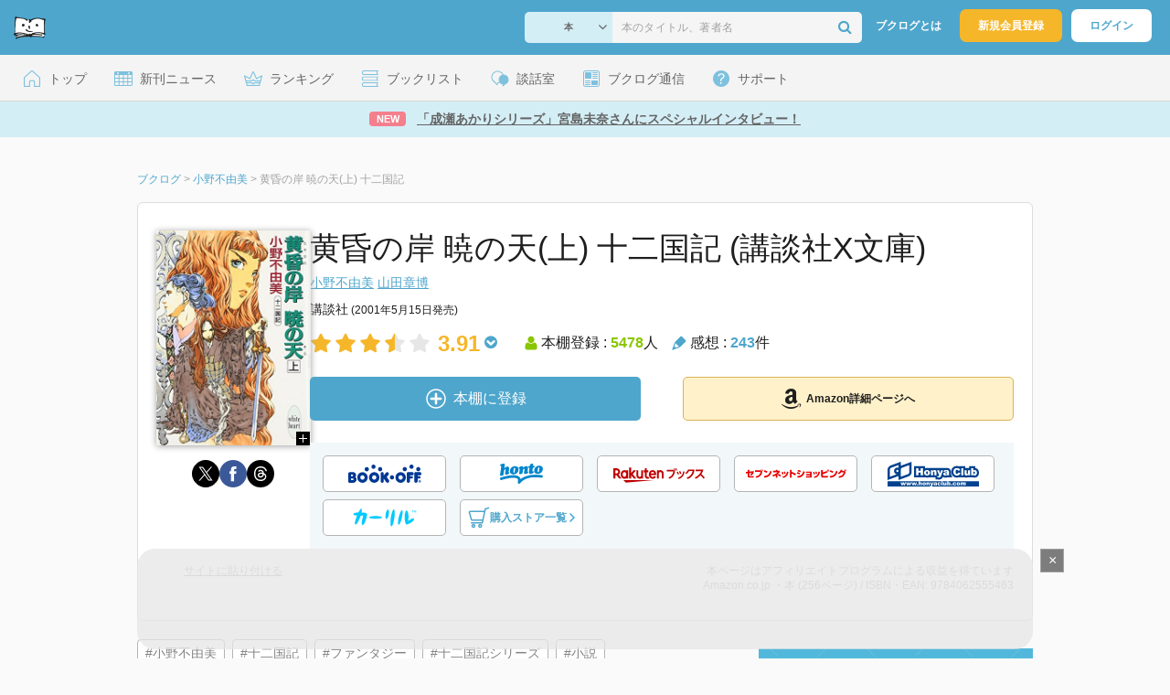

--- FILE ---
content_type: text/html; charset=UTF-8
request_url: https://booklog.jp/item/1/4062555468
body_size: 25015
content:
<!DOCTYPE html>
<html xmlns:og="http://ogp.me/ns#" lang="ja" data-mode="item">
<head profile="http://purl.org/net/ns/metaprof">
<meta charset="UTF-8">
<title>黄昏の岸 暁の天(上) 十二国記 | 小野不由美のあらすじ・感想 - ブクログ</title>
<meta http-equiv="X-UA-Compatible" content="IE=edge">
<meta name="copyright" content="copyright &copy; Booklog,Inc. All Rights Reserved.">
<meta name="viewport" content="width=1020">
<meta property="fb:app_id" content="106607239398699">
<meta name="description" content="黄昏の岸 暁の天(上) 十二国記 | 小野不由美のあらすじ紹介と本好きな方々による感想・レビューです（本棚登録数: 5478/レビュー数: 243）。十二国記シリーズ待望の新刊登場！！  反乱鎮圧に出かけたまま帰らぬ王、そして、消えた麒麟――。戴国の命運を案じ、…">

<meta name="twitter:site" content="@booklogjp">
<meta name="twitter:card" content="summary">
<meta name="twitter:title" content="黄昏の岸 暁の天(上) 十二国記 | 小野不由美のあらすじ・感想 - ブクログ">
<meta name="twitter:description" content="黄昏の岸 暁の天(上) 十二国記 | 小野不由美のあらすじ紹介と本好きな方々による感想・レビューです（本棚登録数: 5478/レビュー数: 243）。十二国記シリーズ待望の新刊登場！！  反乱鎮圧に出かけたまま帰らぬ王、そして、消えた麒麟――。戴国の命運を案じ、…">
<meta name="twitter:image" content="https://m.media-amazon.com/images/I/61gM4Zb+bhL._SL500_.jpg">
<meta property="og:locale" content="ja_JP">
<meta property="og:title" content="黄昏の岸 暁の天(上) 十二国記 | 小野不由美のあらすじ・感想 - ブクログ">
<meta property="og:url" content="https://booklog.jp/item/1/4062555468">
<meta property="og:description" content="黄昏の岸 暁の天(上) 十二国記 | 小野不由美のあらすじ紹介と本好きな方々による感想・レビューです（本棚登録数: 5478/レビュー数: 243）。十二国記シリーズ待望の新刊登場！！  反乱鎮圧に出かけたまま帰らぬ王、そして、消えた麒麟――。戴国の命運を案じ、…">
<meta property="og:image" content="https://m.media-amazon.com/images/I/61gM4Zb+bhL._SL500_.jpg">
<meta property="og:type" content="article">
<meta property="og:card" content="summary">
<link rel="shortcut icon" href="/favicon.ico">
<link rel="apple-touch-icon" href="/iphone-icon-54x54.png" sizes="57x57">
<link rel="apple-touch-icon" href="/iphone4-icon-114x114.png" sizes="114x114">
<link rel="apple-touch-icon" href="/ipad-icon-72x72.png" sizes="72x72">
<link rel="stylesheet" media="all" href="/css/booklog.css?1768958925
" type="text/css">
<link rel="stylesheet" media="all" href="/css/pc/item.css?1768958925
" type="text/css">
<link rel="canonical" href="https://booklog.jp/item/1/4062555468">

<script type="text/javascript">
var microadCompass = microadCompass || {};
microadCompass.queue = microadCompass.queue || [];
</script>
<script type="text/javascript" charset="UTF-8" src="//j.microad.net/js/compass.js" onload="new microadCompass.AdInitializer().initialize();" async></script>

<script async src="https://securepubads.g.doubleclick.net/tag/js/gpt.js" crossorigin="anonymous"></script>


<script type='text/javascript'>

var googletag = googletag || {};
googletag.cmd = googletag.cmd || [];
googletag.cmd.push(function() {
  googletag.defineSlot('/56823796/Booklog_lawer_column_l', [300, 250], 'div-gpt-ad-1434939675242-0').addService(googletag.pubads());
  googletag.defineSlot('/56823796/Booklog_lawer_column_r', [300, 250], 'div-gpt-ad-1434939675242-1').addService(googletag.pubads());
  googletag.defineSlot('/56823796/Booklog_main_board', [468, 60], 'div-gpt-ad-1434939675242-2').addService(googletag.pubads());
  googletag.defineSlot('/56823796/Booklog_side_middle', [300, 250], 'div-gpt-ad-1525848918879-0').addService(googletag.pubads());
  googletag.defineSlot('/56823796/Booklog_side_bottom', [300, 250], 'div-gpt-ad-1434939675242-3').addService(googletag.pubads());
  googletag.defineSlot('/56823796/Booklog_side_top', [[300, 600], [300, 250]], 'div-gpt-ad-1434939675242-4').addService(googletag.pubads());
  googletag.defineSlot('/56823796/Booklog_footer', [728, 90], 'div-gpt-ad-1434939675242-5').addService(googletag.pubads());
  googletag.defineSlot('/56823796/Booklog_side_top_microad', [300, 250], 'div-gpt-ad-1459322209616-0').addService(googletag.pubads());
  googletag.defineSlot('/56823796/Booklog_pagenation_microad_468*60', [468, 60], 'div-gpt-ad-1611112463296-0').addService(googletag.pubads());
  googletag.defineSlot('/56823796/Booklog_side_boc', [300, 250], 'div-gpt-ad-1647596858469-0').addService(googletag.pubads());
  googletag.defineSlot('/9176203,56823796/1912696', [[320, 75], [320, 100], [320, 50]], 'div-gpt-ad-1759378024658-0').addService(googletag.pubads());
  googletag.defineSlot('/9176203,56823796/1912697', [[300, 300], [300, 280], [300, 250]], 'div-gpt-ad-1759378105413-0').addService(googletag.pubads());
  googletag.defineSlot('/9176203,56823796/1912698', [[300, 280], [300, 250], [300, 300]], 'div-gpt-ad-1759378181706-0').addService(googletag.pubads());
  googletag.defineSlot('/9176203,56823796/1720315', [[300, 250], [336, 280]], 'div-gpt-ad-1759389327995-0').addService(googletag.pubads());
  googletag.defineSlot('/9176203,56823796/1720316', [[300, 250], [336, 280]], 'div-gpt-ad-1759389348025-0').addService(googletag.pubads());
  googletag.defineSlot('/9176203,56823796/1720318', [728, 90], 'div-gpt-ad-1759389372080-0').addService(googletag.pubads());
  googletag.defineSlot('/9176203,56823796/1720317', [728, 90], 'div-gpt-ad-1759389394282-0').addService(googletag.pubads());
  var REFRESH_KEY = 'refresh';
  var REFRESH_VALUE = 'true';
  googletag.defineSlot('/9176203,56823796/1851366', [[320, 50], [320, 75], [320, 100]], 'div-gpt-ad-1709533935613-0').setTargeting(REFRESH_KEY, REFRESH_VALUE).addService(googletag.pubads());
  var SECONDS_TO_WAIT_AFTER_VIEWABILITY = 30;
  googletag.pubads().addEventListener('impressionViewable', function(event) {
    var slot = event.slot;
    if (slot.getTargeting(REFRESH_KEY).indexOf(REFRESH_VALUE) > -1) {
      window.imgoogletagrefresh = setTimeout(function() {
        googletag.pubads().refresh([slot]);
      }, SECONDS_TO_WAIT_AFTER_VIEWABILITY * 1000);
    }
  });
  googletag.pubads().enableSingleRequest();
  googletag.pubads().collapseEmptyDivs();
  googletag.enableServices();
});

</script>

  <script>
    window.dataLayer = window.dataLayer || [];
    dataLayer.push({'login_status': 'Visitor'});
</script>
<script>(function(w,d,s,l,i){w[l]=w[l]||[];w[l].push({'gtm.start':
new Date().getTime(),event:'gtm.js'});var f=d.getElementsByTagName(s)[0],
j=d.createElement(s),dl=l!='dataLayer'?'&l='+l:'';j.async=true;j.src=
'https://www.googletagmanager.com/gtm.js?id='+i+dl;f.parentNode.insertBefore(j,f);
})(window,document,'script','dataLayer','GTM-KFZ3JNQ');</script>

<script type="application/ld+json">
  {
    "@context": "https://schema.org",
    "@type": "BreadcrumbList",
    "itemListElement": [
    {
      "@type": "ListItem",
      "position": 1,
      "item": {
        "@id": "https://booklog.jp",
        "name": "ブクログ"
      }
    },
        {
      "@type": "ListItem",
      "position": 2,
      "item": {
              "@id": "https://booklog.jp/author/小野不由美",
              "name": "小野不由美"
      }
    },        {
      "@type": "ListItem",
      "position": 3,
      "item": {
              "@id": "https://booklog.jp/item/1/4062555468",
              "name": "黄昏の岸 暁の天(上) 十二国記"
      }
    }      ]
}
</script>
          <script type="application/ld+json">
        {
          "@context": "https://schema.org",
          "@type": "Book",
          "name": "黄昏の岸 暁の天(上) 十二国記 (講談社X文庫)",
                    "author": [
                      {
              "@type": "Person",
              "name": "小野不由美"
            },                      {
              "@type": "Person",
              "name": "山田章博"
            }                    ],
                              "isbn": "9784062555463",
                    "publisher": {
            "@type": "Organization",
            "name": "講談社"
          },
          "datePublished": "2001-05-15",
          "description": "十二国記シリーズ待望の新刊登場！！
  反乱鎮圧に出かけたまま帰らぬ王、そして、消えた麒麟――。戴国の命運を案じ、将軍李斎は命を賭けて慶国を訪れる！
  
  登極から半年、疾風（はやて）の勢いで戴国を整える泰王驍宗は、反乱鎮圧に赴き、未だ戻らず。そして、弑逆（しいぎゃく）の知らせに衝撃を受けた台輔泰麒（たいほたいき）は、忽然と姿を消した！虚海のなかに孤立し、冬には極寒の地となる戴はいま、王と麒麟を失くし、災厄と妖魔が蹂躙する処。人は身も心も凍てついていく。もはや、自らを救うことも叶わぬ国と民――。将軍李斎は景王陽子に会うため、天を翔る！
 待望のシリーズ、満を持して登場！！",
          "thumbnailUrl": "https://m.media-amazon.com/images/I/61gM4Zb+bhL._SL500_.jpg",
          "aggregateRating": {
            "@type": "AggregateRating",
            "ratingValue": "3.91",
            "reviewCount": "243"
          }
        }
      </script>
    </head>

<body id="mode-item" class="is-pc guest bot">

<noscript>
  <iframe src="https://www.googletagmanager.com/ns.html?id=GTM-KFZ3JNQ" height="0" width="0" style="display:none;visibility:hidden">
  </iframe>
</noscript>

<div id="body">

<div id="fb-root"></div>
<script>
window.fbAsyncInit = function(){
    FB.init({
        appId   : '106607239398699',
        xfbml   : false,
        version : 'v2.0'
    });
};

(function(d, s, id) {
  var js, fjs = d.getElementsByTagName(s)[0];
  if (d.getElementById(id)) return;
  js = d.createElement(s); js.id = id;
  js.src = "//connect.facebook.net/ja_JP/sdk.js";
  fjs.parentNode.insertBefore(js, fjs);
}(document, 'script', 'facebook-jssdk'));
</script>

  
  <div id="header-wrapper">
          <div id="global-navigation">
  <div class="left-navigation">
    <div class="logo l15M">
      <a href="/">
        <img src="/img/header/pc-navibar-booklog-logo.png"
             srcset="/img/header/pc-navibar-booklog-logo@2x.png 2x, /img/header/pc-navibar-booklog-logo@3x.png 3x">
      </a>
    </div>
  </div>

  <div class="right-navigation">
    <div class="search-area-wrapper r10M">
        <form action="/search" method="get">
    <div class="search-area">
      <select required name="service_id" class="select-genre db-b">
                      <option value="1">本</option>
                      <option value="201">Kindle</option>
                      <option value="200">Amazon</option>
                </select>
      <i class="fa fa-angle-down" aria-hidden="true"></i>
      <input type="text" class="textbox" name="keyword" value="" placeholder="本のタイトル、著者名" data-1p-ignore>
      <button type="submit" ><i class="fa fa-search"></i></button>
    </div>
  </form>
    </div>
    <div class="about-text r20M">
      <a href="/about">ブクログとは</a>
    </div>
    <div class="signup r10M">
      <a href="/signup" onclick="track('signup','click','global-navigation');">新規会員登録</a>
    </div>
    <div class="login r20M">
      <a href="/login">ログイン</a>
    </div>
  </div>
</div>
    
    <div id="header-menu">
  <a href="/" class="menu r10M">
    <span class="icon top"></span>
    <span class="text">トップ</span>
  </a>
  <a href="/release" class="menu r10M">
    <span class="icon release"></span>
    <span class="text">新刊ニュース</span>
  </a>
  <a href="/ranking"
     class="menu r10M">
    <span class="icon ranking"></span>
    <span class="text">ランキング</span>
  </a>
  <a href="/booklists" class="menu r10M">
    <span class="icon booklist"></span>
    <span class="text">ブックリスト</span>
  </a>
  <a href="/questions/all" class="menu r10M">
    <span class="bbs icon"></span>
    <span class="text">談話室</span>
  </a>
  <a href="/hon" class="menu r10M">
    <span class="news icon"></span>
    <span class="text">ブクログ通信</span>
  </a>
  <div class="dropdown-menu-hover menu">
    <span class="support icon"></span>
    <span class="text">サポート</span>
    <div class="dropdown">
      <ul>
        <li><a href="https://booklog.zendesk.com/hc/ja/categories/360003763214-%E3%81%8A%E7%9F%A5%E3%82%89%E3%81%9B"
               target="_blank" rel="noopener">お知らせ</a></li>
        <li><a href="https://booklog.zendesk.com/hc/ja" target="_blank" rel="noopener">ヘルプセンター</a></li>
        <li><a href="/biz">法人向け広告メニュー</a></li>
      </ul>
    </div>
  </div>
</div>
            <div id="header-info-text">
  <a href="https://booklog.jp/hon/interview/miyajimamina-question-20260119?utm_source=booklogjp&utm_medium=referral"
     onclick="track('ad', 'text', 'id_2048');">
              <span class="icon new">NEW</span>
          <span class="text">「成瀬あかりシリーズ」宮島未奈さんにスペシャルインタビュー！</span>
  </a>
</div>

  </div>

<div id="page">

      <aside class="ad-header">
                  <div id='div-gpt-ad-1759389372080-0'>
          
          <script>
            googletag.cmd.push(function() { googletag.display('div-gpt-ad-1759389372080-0'); });
          </script>
          
        </div>
            </aside>

  <ul class="breadcrumbs">
  <li>
    <a href="https://booklog.jp"><span  class="bc-title">ブクログ</span></a>
    <span class="delimiter">&gt;</span>
  </li>
      <li>
          <a href="https://booklog.jp/author/小野不由美">
        <span class="bc-title">小野不由美</span>
      </a>
              <span class="delimiter">&gt;</span>
      </li>
        <li>
          <link href="/item/1/4062555468">
      <span class="bc-title">黄昏の岸 暁の天(上) 十二国記</span>
          </li>
    </ul>



<div id="main">
    <div id="item-area">
  <div class="inner">
    <div class="item-img-area">
      <div class="posR">
  <a href="https://www.amazon.co.jp/dp/4062555468?tag=booklogjp-item-22&linkCode=ogi&th=1&psc=1" onclick="track('purchase','service_1','image');" class="itemlink" rel="nofollow" target="_blank">
        <img src="https://m.media-amazon.com/images/I/61gM4Zb+bhL._SL500_.jpg" class="itemImg img_genre1" width="169" alt="黄昏の岸 暁の天(上) 十二国記 (講談社X文庫)の詳細を見る">
      </a>
    <div class="item-img-large-btn">
    <a href="https://m.media-amazon.com/images/I/61gM4Zb+bhL._SL500_.jpg" class="colorbox" rel="nofollow">
      <img src="/img/btn_bookzoom.gif" width="15" height="15" alt="拡大画像を表示">
    </a>
  </div>
    <div id="itemImageLarge" class="item-img-large" style="display:none;"></div>
</div>

            <div class="tameshiyome-b">
          <ul class="share-circle-button">
  <li>
    <div class="x">
      <a href="https://twitter.com/intent/tweet?original_referer=https://booklog.jp/item/1/4062555468&text=%E9%BB%84%E6%98%8F%E3%81%AE%E5%B2%B8+%E6%9A%81%E3%81%AE%E5%A4%A9%28%E4%B8%8A%29+%E5%8D%81%E4%BA%8C%E5%9B%BD%E8%A8%98+%7C+%E5%B0%8F%E9%87%8E%E4%B8%8D%E7%94%B1%E7%BE%8E%E3%81%AE%E3%81%82%E3%82%89%E3%81%99%E3%81%98%E3%83%BB%E6%84%9F%E6%83%B3+-+%E3%83%96%E3%82%AF%E3%83%AD%E3%82%B0&url=https://booklog.jp/item/1/4062555468&lang=ja&hashtags=booklog,ブクログ&via=booklogjp" target="_blank">
      </a>
    </div>
  </li>
  <li>
    <div class="facebook">
      <a href="https://www.facebook.com/sharer/sharer.php?u=https%3A%2F%2Fbooklog.jp%2Fitem%2F1%2F4062555468" target="_blank">
      </a>
    </div>
  </li>
  <li>
    <div class="threads">
      <a href="https://www.threads.net/intent/post?text=黄昏の岸 暁の天(上) 十二国記 | 小野不由美のあらすじ・感想 - ブクログ" target="_blank">
      </a>
    </div>
  </li>
</ul>
      </div>
    </div>
    <div class="item-info-area">
    <div class="item-info-title">
      <h1>黄昏の岸 暁の天(上) 十二国記 (講談社X文庫)</h1>
                </div>
        <div class="item-info-author">
    <div>
        <a href="/author/%E5%B0%8F%E9%87%8E%E4%B8%8D%E7%94%B1%E7%BE%8E">小野不由美</a>
        <a href="/author/%E5%B1%B1%E7%94%B0%E7%AB%A0%E5%8D%9A">山田章博</a>
      </div>
  
  
  
  
  </div>
        <div class="item-info-description clearFix">
  <ul>
      <li>
                                         </li>
  
      <li>
      <span>講談社</span><span content="2001-05-15" class="ts12"> (2001年5月15日発売)</span>    </li>
  
    </ul>
</div>
        <div class="item-aggregate-area">   <div class="rating">
                  <img src="/img/star/star.png" srcset="/img/star/star.png 1x, /img/star/star@2x.png 2x, /img/star/star@3x.png 3x"
             class="star"/>
                        <img src="/img/star/star.png" srcset="/img/star/star.png 1x, /img/star/star@2x.png 2x, /img/star/star@3x.png 3x"
             class="star"/>
                        <img src="/img/star/star.png" srcset="/img/star/star.png 1x, /img/star/star@2x.png 2x, /img/star/star@3x.png 3x"
             class="star"/>
                        <img src="/img/star/star-half.png"
             srcset="/img/star/star-half.png 1x, /img/star/star-half@2x.png 2x, /img/star/star-half@3x.png 3x"
             class="star"/>
                        <img src="/img/star/unstar.png"
             srcset="/img/star/unstar.png 1x, /img/star/unstar@2x.png 2x, /img/star/unstar@3x.png 3x" class="star"/>
                <div class="rating-value">3.91<i class="fa fa-chevron-circle-down"></i>
        <ul class="rating-breakdown">
          <li><i class="fa fa-star orange"></i><i class="fa fa-star orange"></i><i class="fa fa-star orange"></i><i class="fa fa-star orange"></i><i class="fa fa-star orange"></i> (900)</li>
          <li><i class="fa fa-star orange"></i><i class="fa fa-star orange"></i><i class="fa fa-star orange"></i><i class="fa fa-star orange"></i><i class="fa fa-star-o"></i> (544)</li>
          <li><i class="fa fa-star orange"></i><i class="fa fa-star orange"></i><i class="fa fa-star orange"></i><i class="fa fa-star-o"></i><i class="fa fa-star-o"></i> (1097)</li>
          <li><i class="fa fa-star orange"></i><i class="fa fa-star orange"></i><i class="fa fa-star-o"></i><i class="fa fa-star-o"></i><i class="fa fa-star-o"></i> (18)</li>
          <li><i class="fa fa-star orange"></i><i class="fa fa-star-o"></i><i class="fa fa-star-o"></i><i class="fa fa-star-o"></i><i class="fa fa-star-o"></i> (3)</li>
        </ul>
      </div>
  </div>

  <div class="users">
    <img src="/img/item/user.png"
         srcset="/img/item/user.png 1x, /img/item/user@2x.png 2x, /img/item/user@3x.png 3x">
    本棚登録 : <span>5478</span>人
  </div>
  <div class="reviews">
    <img src="/img/item/review-count.png"
         srcset="/img/item/review-count.png 1x, /img/item/review-count@2x.png 2x, /img/item/review-count@3x.png 3x">
    感想 : <span>243</span>件
  </div>
</div>

          <div class="item-info-buy">
    <div class="bookstore-btn-area">
      <ul class="btn-main">
                      <li>
                  <div id="book_1_4062555468_review">
    <a href="/edit/1/4062555468" class="add-item-btn middle  ">
      <img src="/img/common/add_item.png" srcset="/img/common/add_item@2x.png 2x, /img/common/add_item@3x.png 3x">
      <span>本棚に登録</span>
    </a>
  </div>
            </li>
            <li>
              <a href="https://www.amazon.co.jp/dp/4062555468?tag=booklogjp-item-22&linkCode=ogi&th=1&psc=1" class="btn-amazon-detail  middle " onclick="track('purchase','service_1','detail');" rel="nofollow" target="_blank">
                                  <i class="fa fa-amazon"></i>Amazon詳細ページへ
                              </a>
            </li>
                            </ul>

        
                  <div class="btn-others-area">
            <ul class="btn-others">
                                                  <li>
                    <a id="external-site-bookoff" class="btn" href="https://www.bookoffonline.co.jp/af/dlp.jsp?item=old/0015223151&xadid=booklog_01" rel="nofollow" target="_blank">
                      <img src="/img/btn/btn_BOOKOFF.svg"  alt="ブックオフオンライン" class="bookoff">
                    </a>
                  </li>
                                  <li>
                    <a id="external-site-honto" class="btn" href="http://ck.jp.ap.valuecommerce.com/servlet/referral?sid=2624063&pid=882942028&vc_url=http%3A%2F%2Fhonto.jp%2Fisbn%2F9784062555463" rel="nofollow" target="_blank">
                      <img src="/img/btn/btn_honto.svg"  alt="hontoネットストア" class="honto">
                    </a>
                  </li>
                                  <li>
                    <a id="external-site-rakuten" class="btn" href="http://hb.afl.rakuten.co.jp/hgc/g00q0723.z173r608.g00q0723.z173s50c/?pc=http%3A%2F%2Fbooks.rakuten.co.jp%2Frb%2F1341653%2F%3Frafcid%3Dwsc_b_ts_649b7e847222f050d5d786aacdbbce7d" rel="nofollow" target="_blank">
                      <img src="/img/btn/btn_RakutenBooks.svg"  alt="楽天ブックス" class="rakuten">
                    </a>
                  </li>
                                  <li>
                    <a id="external-site-sevennet" class="btn" href="http://ck.jp.ap.valuecommerce.com/servlet/referral?sid=2624063&pid=884008413&vc_url=http%3A%2F%2F7net.omni7.jp%2Fdetail_isbn%2F9784062555463" rel="nofollow" target="_blank">
                      <img src="/img/btn/btn_sevennet.svg"  alt="セブンネットショッピング" class="sevennet">
                    </a>
                  </li>
                                  <li>
                    <a id="external-site-honyaclub" class="btn" href="http://www.honyaclub.com/shop/affiliate/itemlist.aspx?isbn=9784062555463" rel="nofollow" target="_blank">
                      <img src="/img/btn/btn_HonyaClub.svg"  alt="Honya Club" class="honyaclub">
                    </a>
                  </li>
                                                  <li>
                    <a id="external-site-calil" class="btn" href="https://calil.jp/book/9784062555463" rel="nofollow" target="_blank">
                      <img src="/img/btn/btn_calil.svg"  alt="カーリル" class="calil">
                    </a>
                  </li>
                
                                                  <li>
                    <a href="#" class="btn buy-store show-modal">
                      <img src="/img/item/shopping_cart.svg" alt="" >
                      <span>購入ストア一覧</span>
                      <img src="/img/item/arrow_right.svg" alt="" class="arrow-right">
                    </a>
                  </li>
                            </ul>
          </div>
            </div>
  </div>
    </div>
  </div>
  <div class="item-caption-area">
    <a href="/buildhtml/item/1/4062555468" class="copy-to-site">サイトに貼り付ける</a>
    <div class="info-area">
      <p class="affi-info">
        本ページはアフィリエイトプログラムによる収益を得ています
      </p>
      <p class="affi-info">
                        Amazon.co.jp ・本 (256ページ)                                / ISBN・EAN: 9784062555463
                </p>
            </div>
  </div>
</div>

      <div id="mainArea">

              <div class="tag-area">
                          <a class="tag-name" href="/tags/%E5%B0%8F%E9%87%8E%E4%B8%8D%E7%94%B1%E7%BE%8E"
                 onclick="track('item', 'tag', '小野不由美')">#小野不由美</a>
                          <a class="tag-name" href="/tags/%E5%8D%81%E4%BA%8C%E5%9B%BD%E8%A8%98"
                 onclick="track('item', 'tag', '十二国記')">#十二国記</a>
                          <a class="tag-name" href="/tags/%E3%83%95%E3%82%A1%E3%83%B3%E3%82%BF%E3%82%B8%E3%83%BC"
                 onclick="track('item', 'tag', 'ファンタジー')">#ファンタジー</a>
                          <a class="tag-name" href="/tags/%E5%8D%81%E4%BA%8C%E5%9B%BD%E8%A8%98%E3%82%B7%E3%83%AA%E3%83%BC%E3%82%BA"
                 onclick="track('item', 'tag', '十二国記シリーズ')">#十二国記シリーズ</a>
                          <a class="tag-name" href="/tags/%E5%B0%8F%E8%AA%AC"
                 onclick="track('item', 'tag', '小説')">#小説</a>
                    </div>
      
                    <div class="description b40M">
          <h2 class="area-title">作品紹介・あらすじ</h2>
          <p class="text">十二国記シリーズ待望の新刊登場！！<br />
  反乱鎮圧に出かけたまま帰らぬ王、そして、消えた麒麟――。戴国の命運を案じ、将軍李斎は命を賭けて慶国を訪れる！<br />
  <br />
  登極から半年、疾風（はやて）の勢いで戴国を整える泰王驍宗は、反乱鎮圧に赴き、未だ戻らず。そして、弑逆（しいぎゃく）の知らせに衝撃を受けた台輔泰麒（たいほたいき）は、忽然と姿を消した！虚海のなかに孤立し、冬には極寒の地となる戴はいま、王と麒麟を失くし、災厄と妖魔が蹂躙する処。人は身も心も凍てついていく。もはや、自らを救うことも叶わぬ国と民――。将軍李斎は景王陽子に会うため、天を翔る！<br />
 待望のシリーズ、満を持して登場！！</p>
        </div>
      
                    <div id="reviewLine" class="t20M b0M">
                              
          <aside class="ad-content-top">
                  
          <div id='div-gpt-ad-1434939675242-2' style='width:468px; height:60px;'>
            <script type='text/javascript'>
              googletag.cmd.push(function() { googletag.display('div-gpt-ad-1434939675242-2'); });
            </script>
          </div>
          
              </aside>
    
              <p class="line b30M"></p>
          <h2 class="area-title">感想・レビュー・書評</h2>
          <div class="review-sort-area">
            <div class="sort-item">
              <div class="item">
                <span class="label">並び替え</span>
                <ul>
                  <li class="selected">いいね順</li>
                  <li><a
                      href="/item/1/4062555468?perpage=20&rating=0&is_read_more=1&sort=2#mainArea"
                      onclick="track('item','sort','recent')">新着順</a></li>
                </ul>
              </div>
              <div class="item">
                <span class="label">表示形式</span>
                <ul>
                  <li class="selected">リスト</li>
                  <li><a
                      href="/item/1/4062555468?perpage=20&rating=0&is_read_more=2&sort=1#mainArea"
                      onclick="track('item','sort','all_text')">全文</a></li>
                </ul>
              </div>
            </div>
            <div class="sort-item">
              <div class="item">
                <span class="label">表示件数</span>
                <div class="pulldown-area">
                  <select class="pulldown perpage" data-service-id="1" data-id="4062555468"
                          data-is-read-more="1" data-sort="1" data-is-netabare="">
                    <option value="10">10件</option>
                    <option  selected value="20">20件</option>
                    <option value="30">30件</option>
                  </select>
                  <i class="fa fa-angle-down"></i>
                </div>
              </div>
              <div class="item">
                <span class="label">絞り込み</span>
                <div class="pulldown-area">
                  <select class="pulldown rating" data-service-id="1" data-id="4062555468"
                          data-is-read-more="1" data-sort="1" data-is-netabare="">
                    <option  selected value="0">すべて</option>
                    <option value="5">評価★5</option>
                    <option value="4">評価★4</option>
                    <option value="3">評価★3</option>
                    <option value="2">評価★2</option>
                    <option value="1">評価★1</option>
                  </select>
                  <i class="fa fa-angle-down"></i>
                </div>
              </div>
            </div>
          </div>
          <div class="review-filter-tabs">
            <a class="review-filter all selected" href="/item/1/4062555468?page=0&perpage=20&rating=0&is_read_more=1&sort=1">すべて</a>
                              <a class="review-filter netabare " href="/item/1/4062555468?page=0&perpage=20&rating=0&is_read_more=1&sort=1&filter=netabare">ネタバレのみ</a>
                        </div>
                  
                  <ul class="t30M b30M">
                              <li id="review_92708036" class="review clearFix">

                  <div class="summary ">
                    <div class="user-info-area">
                      <div class="usersinfo clearFix">
                        <div class="user-icon-area clearFix">
                          <div class="usersicon">
                            <a href="/users/bmaki">
                                                                  <img src="/icon/26/S_1b4ddc8feaef59e617f33451f1e34446.jpg" width="30" height="30"
                                       alt="bmakiさんの感想">
                                                            </a>
                          </div>
                        </div>
                        <div class="user-name-area">
                          <p>
                            <a href="/users/bmaki"><span class="reviewer">bmaki</span>さん</a>の感想
                          <div id="manage_247705" class="follower-btn">
                              <div class="follow-area" data-account="bmaki">
      <a href="/login" class="follow-btn"><i class="fa fa-plus"></i> フォロー</a>
  </div>
                              <script id="source-follow-btn" type="text/jarty">
{* <![CDATA[ *}
<a href="#" class="follow-btn"><i class="fa fa-plus"></i> フォロー</a>
{* ]]> *}
</script>

<script id="source-unfollow-btn" type="text/jarty">
{* <![CDATA[ *}
<a href="#" class="unfollow-btn"></a>
{* ]]> *}
</script>

<script id="source-error-follow-btn" type="text/jarty">
{* <![CDATA[ *}
<a href="#" class="error-follow-btn"><i class="fa fa-exclamation-triangle"></i> エラー</a>
{* ]]> *}
</script>

<script id="source-loading-follow-btn" type="text/jarty">
{* <![CDATA[ *}
<a href="#" class="loading-follow-btn"> フォロー中</a>
{* ]]> *}
</script>

<script id="source-loading-unfollow-btn" type="text/jarty">
{* <![CDATA[ *}
<a href="#" class="loading-unfollow-btn"><i class="fa fa-plus"></i> フォロー</a>
{* ]]> *}
</script>

<script id="source-block-follow-btn" type="text/jarty">
{* <![CDATA[ *}
<a href="#" class="block-follow-btn"><i class="fa fa-ban"></i>強制的にフォローを解除する</a>
{* ]]> *}
</script>

<script id="source-allow-follow-btn" type="text/jarty">
{* <![CDATA[ *}
<a href="#" class="allow-follow-btn">フォローを許可する</a>
{* ]]> *}
</script>

                          </div>
                          </p>
                          <p class="review-date">
                            <a href="/users/bmaki/archives/1/4062555468">2016年8月12日</a>
                          </p>
                        </div>
                      </div>
                    </div>

                    <div class="rating-star-area clearFix">
                                                  <span content="4">
              <i class="fa fa-star orange"></i><i class="fa fa-star orange"></i><i class="fa fa-star orange"></i><i class="fa fa-star orange"></i><i class="fa fa-star-o"></i>              </span>
                                            </div>

                    <div class="accordion-box">
                                                  <p id="summary_92708036" class="review-txt">
                              その後の戴の話。<br />
<br />
泰麒が突然蝕により姿を消す。<br />
一体何者の謀反によるものか！？
                          </p>
                                            </div>

                      
                    <div class="review-sup-area">
                        <div class="fav-area fav-area-92708036"
     data-book-id="92708036"
     data-fav-count="8"
     data-action="add"
     data-track-evt="item">
  <div class="fav-button">
          <a href="/login" class="txtdNone">
        <img src="/img/common/fav_deactive.png"
             srcset="/img/common/fav_deactive@2x.png 2x, /img/common/fav_deactive@3x.png 3x" class="deactive">
      </a>
        <span class="fav-count">8</span>
  </div>
</div>
                      <div class="user-comment">
                        <a href="/users/bmaki/archives/1/4062555468#comment"
                           class="permalink">
                          詳細をみる
                        </a>
                      </div>
                    </div>

                  </div>
                    <div class="comment-area"
  data-book_id="92708036"
  data-login_image_url=""
  data-login_account=""
  data-login_nickname=""
  data-comment_num="0">

  <div class="comment-title ">
    <a href="/users/bmaki/archives/1/4062555468" onclick="track('item','pc_link_archives','text-comment');">コメント<span class="comment-num">0</span>件をすべて表示</a>
  </div>
  <ul class="comment-list">
      </ul>
  <div class="line-wrap">
    <div class="comment-edit-line">
    </div>
  </div>
  </div>
                </li>
                                                                                              <li id="review_114488184" class="review clearFix">

                  <div class="summary ">
                    <div class="user-info-area">
                      <div class="usersinfo clearFix">
                        <div class="user-icon-area clearFix">
                          <div class="usersicon">
                            <a href="/users/akitukiyuka">
                                                                  <img src="/icon/46/S_9efed175bffbabf368bd1683ce2e3ce0.jpg" width="30" height="30"
                                       alt="akitukiyukaさんの感想">
                                                            </a>
                          </div>
                        </div>
                        <div class="user-name-area">
                          <p>
                            <a href="/users/akitukiyuka"><span class="reviewer">akitukiyuka</span>さん</a>の感想
                          <div id="manage_439198" class="follower-btn">
                              <div class="follow-area" data-account="akitukiyuka">
      <a href="/login" class="follow-btn"><i class="fa fa-plus"></i> フォロー</a>
  </div>
                              <script id="source-follow-btn" type="text/jarty">
{* <![CDATA[ *}
<a href="#" class="follow-btn"><i class="fa fa-plus"></i> フォロー</a>
{* ]]> *}
</script>

<script id="source-unfollow-btn" type="text/jarty">
{* <![CDATA[ *}
<a href="#" class="unfollow-btn"></a>
{* ]]> *}
</script>

<script id="source-error-follow-btn" type="text/jarty">
{* <![CDATA[ *}
<a href="#" class="error-follow-btn"><i class="fa fa-exclamation-triangle"></i> エラー</a>
{* ]]> *}
</script>

<script id="source-loading-follow-btn" type="text/jarty">
{* <![CDATA[ *}
<a href="#" class="loading-follow-btn"> フォロー中</a>
{* ]]> *}
</script>

<script id="source-loading-unfollow-btn" type="text/jarty">
{* <![CDATA[ *}
<a href="#" class="loading-unfollow-btn"><i class="fa fa-plus"></i> フォロー</a>
{* ]]> *}
</script>

<script id="source-block-follow-btn" type="text/jarty">
{* <![CDATA[ *}
<a href="#" class="block-follow-btn"><i class="fa fa-ban"></i>強制的にフォローを解除する</a>
{* ]]> *}
</script>

<script id="source-allow-follow-btn" type="text/jarty">
{* <![CDATA[ *}
<a href="#" class="allow-follow-btn">フォローを許可する</a>
{* ]]> *}
</script>

                          </div>
                          </p>
                          <p class="review-date">
                            <a href="/users/akitukiyuka/archives/1/4062555468">2019年5月2日</a>
                          </p>
                        </div>
                      </div>
                    </div>

                    <div class="rating-star-area clearFix">
                                                  <span content="4">
              <i class="fa fa-star orange"></i><i class="fa fa-star orange"></i><i class="fa fa-star orange"></i><i class="fa fa-star orange"></i><i class="fa fa-star-o"></i>              </span>
                                            </div>

                    <div class="accordion-box">
                                                  <input id="ac_114488184" type="checkbox">
                          <label for="ac_114488184"
                                 onclick="track('item','readmore','ac_114488184');"></label>
                          <div class="accordion-container">
                            <p id="summary_114488184" class="review-txt netabareArea">
                                やっと、、、、<br />
中学の頃に読み始めたシリーズの、なかなか新刊が出ないので読みだせなかった一冊が読める。読み始めたらあっという間に終わってしまった感じだった。誰もかれもが懐かしい。そして凛々しく自立している。それは強さだけを見せているからではなく、弱さの内包を自覚し、そのうえで道を切り開くからだと思う。<br />
驍宗という人を初めて見てから、上に立つ人としては素晴らしいのだろうけれど横にはいたくない人だと思っていたけれど、思っていた以上に凄まじい人だった。<br />
<br />
王となってから最速で朝廷を整え、民にも慕われていた泰王は縁の深い地域で起こった乱の鎮圧に乗り出す。その期を狙って何者かが泰麒に襲い掛かる。鳴蝕を起こして難を逃れた泰麒は蓬莱(日本)へとたどり着く、そこで自分の家へと帰り着いた泰麒は十二国での記憶を失っていた。一方内乱を治めにいった驍宗も時を同じくして姿を消していた。<br />
李斎は追手をかわしながら泰麒と同じ蓬莱の生まれである慶国の景王のもとへと向かう。胸には恐ろしい願いを秘めながら。<br />
<br />
陽子の築いている朝廷の一端がのぞける本作。彼女の芯の強いやさしさが何かを動かすのだろうか。<br />
この話のあらすじを読んでからずっと気になっていた驍宗を襲った人間の目的が、ますます分からなくなる。<br />
黎明の空の時に出てきた、天を試すことが目的だった男を思い出した。それともまたすこし違うように思う弑逆者。その目的も、泰の行く末も、とても気になる。<br />
下巻もすぐ読み終わってしまうかもしれないと思うと読み始めるのが何だか惜しい気がする。
                            </p>
                          </div>
                                            </div>

                                              <span class="netabare-mark">
                <img src="/img/netabare_mark.png" width="44" height="44">
              </span>
                      
                    <div class="review-sup-area">
                        <div class="fav-area fav-area-114488184"
     data-book-id="114488184"
     data-fav-count="6"
     data-action="add"
     data-track-evt="item">
  <div class="fav-button">
          <a href="/login" class="txtdNone">
        <img src="/img/common/fav_deactive.png"
             srcset="/img/common/fav_deactive@2x.png 2x, /img/common/fav_deactive@3x.png 3x" class="deactive">
      </a>
        <span class="fav-count">6</span>
  </div>
</div>
                      <div class="user-comment">
                        <a href="/users/akitukiyuka/archives/1/4062555468#comment"
                           class="permalink">
                          詳細をみる
                        </a>
                      </div>
                    </div>

                  </div>
                    <div class="comment-area"
  data-book_id="114488184"
  data-login_image_url=""
  data-login_account=""
  data-login_nickname=""
  data-comment_num="0">

  <div class="comment-title ">
    <a href="/users/akitukiyuka/archives/1/4062555468" onclick="track('item','pc_link_archives','text-comment');">コメント<span class="comment-num">0</span>件をすべて表示</a>
  </div>
  <ul class="comment-list">
      </ul>
  <div class="line-wrap">
    <div class="comment-edit-line">
    </div>
  </div>
  </div>
                </li>
                                                                                              <li id="review_63629521" class="review clearFix">

                  <div class="summary ">
                    <div class="user-info-area">
                      <div class="usersinfo clearFix">
                        <div class="user-icon-area clearFix">
                          <div class="usersicon">
                            <a href="/users/ajisai1230">
                                                                  <img src="/img/noimage/prof_noimage.gif" width="30" height="30"
                                       alt="Liebeさんの感想">
                                                            </a>
                          </div>
                        </div>
                        <div class="user-name-area">
                          <p>
                            <a href="/users/ajisai1230"><span class="reviewer">Liebe</span>さん</a>の感想
                          <div id="manage_201010" class="follower-btn">
                              <div class="follow-area" data-account="ajisai1230">
      <a href="/login" class="follow-btn"><i class="fa fa-plus"></i> フォロー</a>
  </div>
                              <script id="source-follow-btn" type="text/jarty">
{* <![CDATA[ *}
<a href="#" class="follow-btn"><i class="fa fa-plus"></i> フォロー</a>
{* ]]> *}
</script>

<script id="source-unfollow-btn" type="text/jarty">
{* <![CDATA[ *}
<a href="#" class="unfollow-btn"></a>
{* ]]> *}
</script>

<script id="source-error-follow-btn" type="text/jarty">
{* <![CDATA[ *}
<a href="#" class="error-follow-btn"><i class="fa fa-exclamation-triangle"></i> エラー</a>
{* ]]> *}
</script>

<script id="source-loading-follow-btn" type="text/jarty">
{* <![CDATA[ *}
<a href="#" class="loading-follow-btn"> フォロー中</a>
{* ]]> *}
</script>

<script id="source-loading-unfollow-btn" type="text/jarty">
{* <![CDATA[ *}
<a href="#" class="loading-unfollow-btn"><i class="fa fa-plus"></i> フォロー</a>
{* ]]> *}
</script>

<script id="source-block-follow-btn" type="text/jarty">
{* <![CDATA[ *}
<a href="#" class="block-follow-btn"><i class="fa fa-ban"></i>強制的にフォローを解除する</a>
{* ]]> *}
</script>

<script id="source-allow-follow-btn" type="text/jarty">
{* <![CDATA[ *}
<a href="#" class="allow-follow-btn">フォローを許可する</a>
{* ]]> *}
</script>

                          </div>
                          </p>
                          <p class="review-date">
                            <a href="/users/ajisai1230/archives/1/4062555468">2013年3月21日</a>
                          </p>
                        </div>
                      </div>
                    </div>

                    <div class="rating-star-area clearFix">
                                                  <span content="5">
              <i class="fa fa-star orange"></i><i class="fa fa-star orange"></i><i class="fa fa-star orange"></i><i class="fa fa-star orange"></i><i class="fa fa-star orange"></i>              </span>
                                            </div>

                    <div class="accordion-box">
                                                  <p id="summary_63629521" class="review-txt">
                              十二国記シリーズ９
                          </p>
                                            </div>

                      
                    <div class="review-sup-area">
                        <div class="fav-area fav-area-63629521"
     data-book-id="63629521"
     data-fav-count="2"
     data-action="add"
     data-track-evt="item">
  <div class="fav-button">
          <a href="/login" class="txtdNone">
        <img src="/img/common/fav_deactive.png"
             srcset="/img/common/fav_deactive@2x.png 2x, /img/common/fav_deactive@3x.png 3x" class="deactive">
      </a>
        <span class="fav-count">2</span>
  </div>
</div>
                      <div class="user-comment">
                        <a href="/users/ajisai1230/archives/1/4062555468#comment"
                           class="permalink">
                          詳細をみる
                        </a>
                      </div>
                    </div>

                  </div>
                    <div class="comment-area"
  data-book_id="63629521"
  data-login_image_url=""
  data-login_account=""
  data-login_nickname=""
  data-comment_num="0">

  <div class="comment-title ">
    <a href="/users/ajisai1230/archives/1/4062555468" onclick="track('item','pc_link_archives','text-comment');">コメント<span class="comment-num">0</span>件をすべて表示</a>
  </div>
  <ul class="comment-list">
      </ul>
  <div class="line-wrap">
    <div class="comment-edit-line">
    </div>
  </div>
  </div>
                </li>
                                                                                              <li id="review_5340586" class="review clearFix">

                  <div class="summary ">
                    <div class="user-info-area">
                      <div class="usersinfo clearFix">
                        <div class="user-icon-area clearFix">
                          <div class="usersicon">
                            <a href="/users/koroppy">
                                                                  <img src="/icon/35/S_fadff6359c76a1292a97f4384bfb0de6.jpg" width="30" height="30"
                                       alt="KOROPPYさんの感想">
                                                            </a>
                          </div>
                        </div>
                        <div class="user-name-area">
                          <p>
                            <a href="/users/koroppy"><span class="reviewer">KOROPPY</span>さん</a>の感想
                          <div id="manage_319" class="follower-btn">
                              <div class="follow-area" data-account="koroppy">
      <a href="/login" class="follow-btn"><i class="fa fa-plus"></i> フォロー</a>
  </div>
                              <script id="source-follow-btn" type="text/jarty">
{* <![CDATA[ *}
<a href="#" class="follow-btn"><i class="fa fa-plus"></i> フォロー</a>
{* ]]> *}
</script>

<script id="source-unfollow-btn" type="text/jarty">
{* <![CDATA[ *}
<a href="#" class="unfollow-btn"></a>
{* ]]> *}
</script>

<script id="source-error-follow-btn" type="text/jarty">
{* <![CDATA[ *}
<a href="#" class="error-follow-btn"><i class="fa fa-exclamation-triangle"></i> エラー</a>
{* ]]> *}
</script>

<script id="source-loading-follow-btn" type="text/jarty">
{* <![CDATA[ *}
<a href="#" class="loading-follow-btn"> フォロー中</a>
{* ]]> *}
</script>

<script id="source-loading-unfollow-btn" type="text/jarty">
{* <![CDATA[ *}
<a href="#" class="loading-unfollow-btn"><i class="fa fa-plus"></i> フォロー</a>
{* ]]> *}
</script>

<script id="source-block-follow-btn" type="text/jarty">
{* <![CDATA[ *}
<a href="#" class="block-follow-btn"><i class="fa fa-ban"></i>強制的にフォローを解除する</a>
{* ]]> *}
</script>

<script id="source-allow-follow-btn" type="text/jarty">
{* <![CDATA[ *}
<a href="#" class="allow-follow-btn">フォローを許可する</a>
{* ]]> *}
</script>

                          </div>
                          </p>
                          <p class="review-date">
                            <a href="/users/koroppy/archives/1/4062555468">2006年12月20日</a>
                          </p>
                        </div>
                      </div>
                    </div>

                    <div class="rating-star-area clearFix">
                                                  <span content="5">
              <i class="fa fa-star orange"></i><i class="fa fa-star orange"></i><i class="fa fa-star orange"></i><i class="fa fa-star orange"></i><i class="fa fa-star orange"></i>              </span>
                                            </div>

                    <div class="accordion-box">
                                                  <p id="summary_5340586" class="review-txt">
                              初めて複数の国を描いて、スケールが大きくなった。過去に登場した面々の活躍が楽しい。続きが気になる終わり方。
                          </p>
                                            </div>

                      
                    <div class="review-sup-area">
                        <div class="fav-area fav-area-5340586"
     data-book-id="5340586"
     data-fav-count="2"
     data-action="add"
     data-track-evt="item">
  <div class="fav-button">
          <a href="/login" class="txtdNone">
        <img src="/img/common/fav_deactive.png"
             srcset="/img/common/fav_deactive@2x.png 2x, /img/common/fav_deactive@3x.png 3x" class="deactive">
      </a>
        <span class="fav-count">2</span>
  </div>
</div>
                      <div class="user-comment">
                        <a href="/users/koroppy/archives/1/4062555468#comment"
                           class="permalink">
                          詳細をみる
                        </a>
                      </div>
                    </div>

                  </div>
                    <div class="comment-area"
  data-book_id="5340586"
  data-login_image_url=""
  data-login_account=""
  data-login_nickname=""
  data-comment_num="0">

  <div class="comment-title ">
    <a href="/users/koroppy/archives/1/4062555468" onclick="track('item','pc_link_archives','text-comment');">コメント<span class="comment-num">0</span>件をすべて表示</a>
  </div>
  <ul class="comment-list">
      </ul>
  <div class="line-wrap">
    <div class="comment-edit-line">
    </div>
  </div>
  </div>
                </li>
                                                                                              <li id="review_157758702" class="review clearFix">

                  <div class="summary ">
                    <div class="user-info-area">
                      <div class="usersinfo clearFix">
                        <div class="user-icon-area clearFix">
                          <div class="usersicon">
                            <a href="/users/rayureszebrees">
                                                                  <img src="/icon/53/S_b27d42dfad0ed69fb2d408739c281b44.jpg" width="30" height="30"
                                       alt="シマウマシマシマさんの感想">
                                                            </a>
                          </div>
                        </div>
                        <div class="user-name-area">
                          <p>
                            <a href="/users/rayureszebrees"><span class="reviewer">シマウマシマシマ</span>さん</a>の感想
                          <div id="manage_776347" class="follower-btn">
                              <div class="follow-area" data-account="rayureszebrees">
      <a href="/login" class="follow-btn"><i class="fa fa-plus"></i> フォロー</a>
  </div>
                              <script id="source-follow-btn" type="text/jarty">
{* <![CDATA[ *}
<a href="#" class="follow-btn"><i class="fa fa-plus"></i> フォロー</a>
{* ]]> *}
</script>

<script id="source-unfollow-btn" type="text/jarty">
{* <![CDATA[ *}
<a href="#" class="unfollow-btn"></a>
{* ]]> *}
</script>

<script id="source-error-follow-btn" type="text/jarty">
{* <![CDATA[ *}
<a href="#" class="error-follow-btn"><i class="fa fa-exclamation-triangle"></i> エラー</a>
{* ]]> *}
</script>

<script id="source-loading-follow-btn" type="text/jarty">
{* <![CDATA[ *}
<a href="#" class="loading-follow-btn"> フォロー中</a>
{* ]]> *}
</script>

<script id="source-loading-unfollow-btn" type="text/jarty">
{* <![CDATA[ *}
<a href="#" class="loading-unfollow-btn"><i class="fa fa-plus"></i> フォロー</a>
{* ]]> *}
</script>

<script id="source-block-follow-btn" type="text/jarty">
{* <![CDATA[ *}
<a href="#" class="block-follow-btn"><i class="fa fa-ban"></i>強制的にフォローを解除する</a>
{* ]]> *}
</script>

<script id="source-allow-follow-btn" type="text/jarty">
{* <![CDATA[ *}
<a href="#" class="allow-follow-btn">フォローを許可する</a>
{* ]]> *}
</script>

                          </div>
                          </p>
                          <p class="review-date">
                            <a href="/users/rayureszebrees/archives/1/4062555468">2022年4月23日</a>
                          </p>
                        </div>
                      </div>
                    </div>

                    <div class="rating-star-area clearFix">
                                                  <span content="4">
              <i class="fa fa-star orange"></i><i class="fa fa-star orange"></i><i class="fa fa-star orange"></i><i class="fa fa-star orange"></i><i class="fa fa-star-o"></i>              </span>
                                            </div>

                    <div class="accordion-box">
                                                  <p id="summary_157758702" class="review-txt">
                              戴王驍宗がいなくなって泰麒も消えてしまう。<br />
十二国記の中でも際立って読者を心配させる泰麒と戴国の話。<br />
新刊を読みたくて、シリーズ1作目から読み返してきました。<br />
<br />
語られない間にすっかり国王っぽくなった景王陽子など、過去シリーズの登場人物が多く出てきて世界観を楽しめる今作です。
                          </p>
                                            </div>

                      
                    <div class="review-sup-area">
                        <div class="fav-area fav-area-157758702"
     data-book-id="157758702"
     data-fav-count="1"
     data-action="add"
     data-track-evt="item">
  <div class="fav-button">
          <a href="/login" class="txtdNone">
        <img src="/img/common/fav_deactive.png"
             srcset="/img/common/fav_deactive@2x.png 2x, /img/common/fav_deactive@3x.png 3x" class="deactive">
      </a>
        <span class="fav-count">1</span>
  </div>
</div>
                      <div class="user-comment">
                        <a href="/users/rayureszebrees/archives/1/4062555468#comment"
                           class="permalink">
                          詳細をみる
                        </a>
                      </div>
                    </div>

                  </div>
                    <div class="comment-area"
  data-book_id="157758702"
  data-login_image_url=""
  data-login_account=""
  data-login_nickname=""
  data-comment_num="0">

  <div class="comment-title ">
    <a href="/users/rayureszebrees/archives/1/4062555468" onclick="track('item','pc_link_archives','text-comment');">コメント<span class="comment-num">0</span>件をすべて表示</a>
  </div>
  <ul class="comment-list">
      </ul>
  <div class="line-wrap">
    <div class="comment-edit-line">
    </div>
  </div>
  </div>
                </li>
                                                                                              <li id="review_139927541" class="review clearFix">

                  <div class="summary ">
                    <div class="user-info-area">
                      <div class="usersinfo clearFix">
                        <div class="user-icon-area clearFix">
                          <div class="usersicon">
                            <a href="/users/master03">
                                                                  <img src="/icon/54/S_42d55ce70cceb530443cd12ff3cd82c4.jpg" width="30" height="30"
                                       alt="ますたぁさんの感想">
                                                            </a>
                          </div>
                        </div>
                        <div class="user-name-area">
                          <p>
                            <a href="/users/master03"><span class="reviewer">ますたぁ</span>さん</a>の感想
                          <div id="manage_809695" class="follower-btn">
                              <div class="follow-area" data-account="master03">
      <a href="/login" class="follow-btn"><i class="fa fa-plus"></i> フォロー</a>
  </div>
                              <script id="source-follow-btn" type="text/jarty">
{* <![CDATA[ *}
<a href="#" class="follow-btn"><i class="fa fa-plus"></i> フォロー</a>
{* ]]> *}
</script>

<script id="source-unfollow-btn" type="text/jarty">
{* <![CDATA[ *}
<a href="#" class="unfollow-btn"></a>
{* ]]> *}
</script>

<script id="source-error-follow-btn" type="text/jarty">
{* <![CDATA[ *}
<a href="#" class="error-follow-btn"><i class="fa fa-exclamation-triangle"></i> エラー</a>
{* ]]> *}
</script>

<script id="source-loading-follow-btn" type="text/jarty">
{* <![CDATA[ *}
<a href="#" class="loading-follow-btn"> フォロー中</a>
{* ]]> *}
</script>

<script id="source-loading-unfollow-btn" type="text/jarty">
{* <![CDATA[ *}
<a href="#" class="loading-unfollow-btn"><i class="fa fa-plus"></i> フォロー</a>
{* ]]> *}
</script>

<script id="source-block-follow-btn" type="text/jarty">
{* <![CDATA[ *}
<a href="#" class="block-follow-btn"><i class="fa fa-ban"></i>強制的にフォローを解除する</a>
{* ]]> *}
</script>

<script id="source-allow-follow-btn" type="text/jarty">
{* <![CDATA[ *}
<a href="#" class="allow-follow-btn">フォローを許可する</a>
{* ]]> *}
</script>

                          </div>
                          </p>
                          <p class="review-date">
                            <a href="/users/master03/archives/1/4062555468">2021年3月29日</a>
                          </p>
                        </div>
                      </div>
                    </div>

                    <div class="rating-star-area clearFix">
                                                  <span content="4">
              <i class="fa fa-star orange"></i><i class="fa fa-star orange"></i><i class="fa fa-star orange"></i><i class="fa fa-star orange"></i><i class="fa fa-star-o"></i>              </span>
                                            </div>

                    <div class="accordion-box">
                                                  <input id="ac_139927541" type="checkbox">
                          <label for="ac_139927541"
                                 onclick="track('item','readmore','ac_139927541');"></label>
                          <div class="accordion-container">
                            <p id="summary_139927541" class="review-txt">
                                戴国で泰麒と泰王がいなくなった経緯と李斎が慶国に助けを求めて陽子が何とかしようと志すまで<br />
<br />
魔性の子で高里くんを迎えに来たのが延王だったので、「泰王じゃないの？」と思ったけど、泰王もいなくなってたんだね<br />
ってか、王も麒麟も不在で偽王が立って、さらに二人共死亡してないってところが逆に詰んでる<br />
驍宗が即位した直後の手際の良さがあったから、陽子さんとか延王は大変だなぁと思ってたけど、むしろ驍宗の方が例外だったとは<br />
ま、急な変化は色々と影響は大きいだろうしなぁ<br />
ってか、新しい王も麒麟も生まれないし、なぜか偽王に都合のいい展開になってるし<br />
戴国やべぇな<br />
<br />
それはそうと、陽子さんの新しい下臣達が登場してて結構嬉しい<br />
主従関係ではなく仲間という感覚がいいよねー
                            </p>
                          </div>
                                            </div>

                      
                    <div class="review-sup-area">
                        <div class="fav-area fav-area-139927541"
     data-book-id="139927541"
     data-fav-count="1"
     data-action="add"
     data-track-evt="item">
  <div class="fav-button">
          <a href="/login" class="txtdNone">
        <img src="/img/common/fav_deactive.png"
             srcset="/img/common/fav_deactive@2x.png 2x, /img/common/fav_deactive@3x.png 3x" class="deactive">
      </a>
        <span class="fav-count">1</span>
  </div>
</div>
                      <div class="user-comment">
                        <a href="/users/master03/archives/1/4062555468#comment"
                           class="permalink">
                          詳細をみる
                        </a>
                      </div>
                    </div>

                  </div>
                    <div class="comment-area"
  data-book_id="139927541"
  data-login_image_url=""
  data-login_account=""
  data-login_nickname=""
  data-comment_num="0">

  <div class="comment-title ">
    <a href="/users/master03/archives/1/4062555468" onclick="track('item','pc_link_archives','text-comment');">コメント<span class="comment-num">0</span>件をすべて表示</a>
  </div>
  <ul class="comment-list">
      </ul>
  <div class="line-wrap">
    <div class="comment-edit-line">
    </div>
  </div>
  </div>
                </li>
                                                                                              <li id="review_127818292" class="review clearFix">

                  <div class="summary ">
                    <div class="user-info-area">
                      <div class="usersinfo clearFix">
                        <div class="user-icon-area clearFix">
                          <div class="usersicon">
                            <a href="/users/ryo0914">
                                                                  <img src="/icon/40/S_9e822e316ab280730c2960be6ab84241.jpg" width="30" height="30"
                                       alt="りょさんの感想">
                                                            </a>
                          </div>
                        </div>
                        <div class="user-name-area">
                          <p>
                            <a href="/users/ryo0914"><span class="reviewer">りょ</span>さん</a>の感想
                          <div id="manage_1311197" class="follower-btn">
                              <div class="follow-area" data-account="ryo0914">
      <a href="/login" class="follow-btn"><i class="fa fa-plus"></i> フォロー</a>
  </div>
                              <script id="source-follow-btn" type="text/jarty">
{* <![CDATA[ *}
<a href="#" class="follow-btn"><i class="fa fa-plus"></i> フォロー</a>
{* ]]> *}
</script>

<script id="source-unfollow-btn" type="text/jarty">
{* <![CDATA[ *}
<a href="#" class="unfollow-btn"></a>
{* ]]> *}
</script>

<script id="source-error-follow-btn" type="text/jarty">
{* <![CDATA[ *}
<a href="#" class="error-follow-btn"><i class="fa fa-exclamation-triangle"></i> エラー</a>
{* ]]> *}
</script>

<script id="source-loading-follow-btn" type="text/jarty">
{* <![CDATA[ *}
<a href="#" class="loading-follow-btn"> フォロー中</a>
{* ]]> *}
</script>

<script id="source-loading-unfollow-btn" type="text/jarty">
{* <![CDATA[ *}
<a href="#" class="loading-unfollow-btn"><i class="fa fa-plus"></i> フォロー</a>
{* ]]> *}
</script>

<script id="source-block-follow-btn" type="text/jarty">
{* <![CDATA[ *}
<a href="#" class="block-follow-btn"><i class="fa fa-ban"></i>強制的にフォローを解除する</a>
{* ]]> *}
</script>

<script id="source-allow-follow-btn" type="text/jarty">
{* <![CDATA[ *}
<a href="#" class="allow-follow-btn">フォローを許可する</a>
{* ]]> *}
</script>

                          </div>
                          </p>
                          <p class="review-date">
                            <a href="/users/ryo0914/archives/1/4062555468">2020年6月28日</a>
                          </p>
                        </div>
                      </div>
                    </div>

                    <div class="rating-star-area clearFix">
                                                  <span content="3">
              <i class="fa fa-star orange"></i><i class="fa fa-star orange"></i><i class="fa fa-star orange"></i><i class="fa fa-star-o"></i><i class="fa fa-star-o"></i>              </span>
                                            </div>

                    <div class="accordion-box">
                                                  <p id="summary_127818292" class="review-txt">
                              どんどんスケールがデカい物語になっていく。<br />
今回は12国全体を巻き込むお話だった。<br />
驍宗のカリスマと泰麒のほんわかタッグで迎える戴国は先王崩御からの立ち直りが順調と思いきや、真の敵は最も信頼のおける(=疑う余地のない)人物から現れるのは世の常ですね。<br />
<br />
そして泰麒は何故こうも前例のないトラブルに巻き込まれ続けるのか、、、作者はキャラクターに不憫さを与えるのが本当に上手い。
                          </p>
                                            </div>

                      
                    <div class="review-sup-area">
                        <div class="fav-area fav-area-127818292"
     data-book-id="127818292"
     data-fav-count="1"
     data-action="add"
     data-track-evt="item">
  <div class="fav-button">
          <a href="/login" class="txtdNone">
        <img src="/img/common/fav_deactive.png"
             srcset="/img/common/fav_deactive@2x.png 2x, /img/common/fav_deactive@3x.png 3x" class="deactive">
      </a>
        <span class="fav-count">1</span>
  </div>
</div>
                      <div class="user-comment">
                        <a href="/users/ryo0914/archives/1/4062555468#comment"
                           class="permalink">
                          詳細をみる
                        </a>
                      </div>
                    </div>

                  </div>
                    <div class="comment-area"
  data-book_id="127818292"
  data-login_image_url=""
  data-login_account=""
  data-login_nickname=""
  data-comment_num="0">

  <div class="comment-title ">
    <a href="/users/ryo0914/archives/1/4062555468" onclick="track('item','pc_link_archives','text-comment');">コメント<span class="comment-num">0</span>件をすべて表示</a>
  </div>
  <ul class="comment-list">
      </ul>
  <div class="line-wrap">
    <div class="comment-edit-line">
    </div>
  </div>
  </div>
                </li>
                                                                                              <li id="review_80716960" class="review clearFix">

                  <div class="summary ">
                    <div class="user-info-area">
                      <div class="usersinfo clearFix">
                        <div class="user-icon-area clearFix">
                          <div class="usersicon">
                            <a href="/users/paleblued0t">
                                                                  <img src="/icon/84/S_bd2b3bc70116d5ddb5771804f662db43.jpg" width="30" height="30"
                                       alt="palebluedotさんの感想">
                                                            </a>
                          </div>
                        </div>
                        <div class="user-name-area">
                          <p>
                            <a href="/users/paleblued0t"><span class="reviewer">palebluedot</span>さん</a>の感想
                          <div id="manage_959375" class="follower-btn">
                              <div class="follow-area" data-account="paleblued0t">
      <a href="/login" class="follow-btn"><i class="fa fa-plus"></i> フォロー</a>
  </div>
                              <script id="source-follow-btn" type="text/jarty">
{* <![CDATA[ *}
<a href="#" class="follow-btn"><i class="fa fa-plus"></i> フォロー</a>
{* ]]> *}
</script>

<script id="source-unfollow-btn" type="text/jarty">
{* <![CDATA[ *}
<a href="#" class="unfollow-btn"></a>
{* ]]> *}
</script>

<script id="source-error-follow-btn" type="text/jarty">
{* <![CDATA[ *}
<a href="#" class="error-follow-btn"><i class="fa fa-exclamation-triangle"></i> エラー</a>
{* ]]> *}
</script>

<script id="source-loading-follow-btn" type="text/jarty">
{* <![CDATA[ *}
<a href="#" class="loading-follow-btn"> フォロー中</a>
{* ]]> *}
</script>

<script id="source-loading-unfollow-btn" type="text/jarty">
{* <![CDATA[ *}
<a href="#" class="loading-unfollow-btn"><i class="fa fa-plus"></i> フォロー</a>
{* ]]> *}
</script>

<script id="source-block-follow-btn" type="text/jarty">
{* <![CDATA[ *}
<a href="#" class="block-follow-btn"><i class="fa fa-ban"></i>強制的にフォローを解除する</a>
{* ]]> *}
</script>

<script id="source-allow-follow-btn" type="text/jarty">
{* <![CDATA[ *}
<a href="#" class="allow-follow-btn">フォローを許可する</a>
{* ]]> *}
</script>

                          </div>
                          </p>
                          <p class="review-date">
                            <a href="/users/paleblued0t/archives/1/4062555468">2019年10月2日</a>
                          </p>
                        </div>
                      </div>
                    </div>

                    <div class="rating-star-area clearFix">
                                                  <span content="5">
              <i class="fa fa-star orange"></i><i class="fa fa-star orange"></i><i class="fa fa-star orange"></i><i class="fa fa-star orange"></i><i class="fa fa-star orange"></i>              </span>
                                            </div>

                    <div class="accordion-box">
                                                  <input id="ac_80716960" type="checkbox">
                          <label for="ac_80716960"
                                 onclick="track('item','readmore','ac_80716960');"></label>
                          <div class="accordion-container">
                            <p id="summary_80716960" class="review-txt">
                                ＞なぜそうなるのかは分からない。それほどのふるまいをしながら、阿選を支持するものはあとを絶たなかった。<br />
＞必ず内部から転向者が出て、瓦解してしまうのだ。<br />
＞それは確かに何らかの疫病に似ていた。罹患した者は阿選に対する反意をなくす。どんな非道も意に介さず、目の前で何が起ころうと心を動かすことがない。<br />
<br />
<br />
ここが、この事件の最大の謎。１８年間我々読者を苦しめてきた、数多の考察を退けてきた最大の難所。<br />
この答えが、もうすぐ与えられる・・・よね？主上？<br />
<br />
下巻巻末の『載史乍書』にある「幻術に通ず」が阿選の秘密なのか、ただの比喩表現なのか気になるところ。
                            </p>
                          </div>
                                            </div>

                      
                    <div class="review-sup-area">
                        <div class="fav-area fav-area-80716960"
     data-book-id="80716960"
     data-fav-count="1"
     data-action="add"
     data-track-evt="item">
  <div class="fav-button">
          <a href="/login" class="txtdNone">
        <img src="/img/common/fav_deactive.png"
             srcset="/img/common/fav_deactive@2x.png 2x, /img/common/fav_deactive@3x.png 3x" class="deactive">
      </a>
        <span class="fav-count">1</span>
  </div>
</div>
                      <div class="user-comment">
                        <a href="/users/paleblued0t/archives/1/4062555468#comment"
                           class="permalink">
                          詳細をみる
                        </a>
                      </div>
                    </div>

                  </div>
                    <div class="comment-area"
  data-book_id="80716960"
  data-login_image_url=""
  data-login_account=""
  data-login_nickname=""
  data-comment_num="0">

  <div class="comment-title ">
    <a href="/users/paleblued0t/archives/1/4062555468" onclick="track('item','pc_link_archives','text-comment');">コメント<span class="comment-num">0</span>件をすべて表示</a>
  </div>
  <ul class="comment-list">
      </ul>
  <div class="line-wrap">
    <div class="comment-edit-line">
    </div>
  </div>
  </div>
                </li>
                                                                                              <li id="review_57043862" class="review clearFix">

                  <div class="summary ">
                    <div class="user-info-area">
                      <div class="usersinfo clearFix">
                        <div class="user-icon-area clearFix">
                          <div class="usersicon">
                            <a href="/users/kohinatatowa">
                                                                  <img src="/icon/49/S_a2f22c326efe5cf2dd6d4f39b1cf6e6e.jpg" width="30" height="30"
                                       alt="永遠ニ馨ルさんの感想">
                                                            </a>
                          </div>
                        </div>
                        <div class="user-name-area">
                          <p>
                            <a href="/users/kohinatatowa"><span class="reviewer">永遠ニ馨ル</span>さん</a>の感想
                          <div id="manage_264502" class="follower-btn">
                              <div class="follow-area" data-account="kohinatatowa">
      <a href="/login" class="follow-btn"><i class="fa fa-plus"></i> フォロー</a>
  </div>
                              <script id="source-follow-btn" type="text/jarty">
{* <![CDATA[ *}
<a href="#" class="follow-btn"><i class="fa fa-plus"></i> フォロー</a>
{* ]]> *}
</script>

<script id="source-unfollow-btn" type="text/jarty">
{* <![CDATA[ *}
<a href="#" class="unfollow-btn"></a>
{* ]]> *}
</script>

<script id="source-error-follow-btn" type="text/jarty">
{* <![CDATA[ *}
<a href="#" class="error-follow-btn"><i class="fa fa-exclamation-triangle"></i> エラー</a>
{* ]]> *}
</script>

<script id="source-loading-follow-btn" type="text/jarty">
{* <![CDATA[ *}
<a href="#" class="loading-follow-btn"> フォロー中</a>
{* ]]> *}
</script>

<script id="source-loading-unfollow-btn" type="text/jarty">
{* <![CDATA[ *}
<a href="#" class="loading-unfollow-btn"><i class="fa fa-plus"></i> フォロー</a>
{* ]]> *}
</script>

<script id="source-block-follow-btn" type="text/jarty">
{* <![CDATA[ *}
<a href="#" class="block-follow-btn"><i class="fa fa-ban"></i>強制的にフォローを解除する</a>
{* ]]> *}
</script>

<script id="source-allow-follow-btn" type="text/jarty">
{* <![CDATA[ *}
<a href="#" class="allow-follow-btn">フォローを許可する</a>
{* ]]> *}
</script>

                          </div>
                          </p>
                          <p class="review-date">
                            <a href="/users/kohinatatowa/archives/1/4062555468">2012年9月17日</a>
                          </p>
                        </div>
                      </div>
                    </div>

                    <div class="rating-star-area clearFix">
                                                  <span content="4">
              <i class="fa fa-star orange"></i><i class="fa fa-star orange"></i><i class="fa fa-star orange"></i><i class="fa fa-star orange"></i><i class="fa fa-star-o"></i>              </span>
                                            </div>

                    <div class="accordion-box">
                                                  <input id="ac_57043862" type="checkbox">
                          <label for="ac_57043862"
                                 onclick="track('item','readmore','ac_57043862');"></label>
                          <div class="accordion-container">
                            <p id="summary_57043862" class="review-txt">
                                王が玉座に就けば、民は妖魔からも天災からも救われる──であったはずが、泰王驍宗が地方での乱を治めるべく王都を空け、姿をくらまし、泰麒も、ほぼ時を同じくして行方知れずとなる。<br />
<br />
国の拠り所となるべき二つの柱が一気になくなった。<br />
王・麒麟がともに王都不在ではあるが、蓬山に泰果は未だ生らず、白雉は二声を上げてはいない。<br />
玉座を空けているから。<br />
偽王が立ったから。<br />
だから国が荒れるのだろうか？<br />
だとしたら、王は玉座に座っていれば、それだけでいいということなのか。<br />
天の意は、私たちには図りかねるところがありすぎる。<br />
<br />
戴麒は蓬莱へ飛ばされていた。<br />
これは「魔性の子」と対をなす物語でもある。<br />
蓬莱へ戻った彼が受ける仕打ち。<br />
拠り所であるはずの家族ですら、どこか冷たい印象をぬぐえない。<br />
<br />
一条の光も見えない戴国。<br />
下巻で完結するとは思えない（というかもう何度再読したか判らないぐらい読んでいるので知っているのだ）けれど、<br />
どうか、あの純粋でやさしい泰麒に笑顔が戻りますようにと祈らずにはいられない。
                            </p>
                          </div>
                                            </div>

                      
                    <div class="review-sup-area">
                        <div class="fav-area fav-area-57043862"
     data-book-id="57043862"
     data-fav-count="1"
     data-action="add"
     data-track-evt="item">
  <div class="fav-button">
          <a href="/login" class="txtdNone">
        <img src="/img/common/fav_deactive.png"
             srcset="/img/common/fav_deactive@2x.png 2x, /img/common/fav_deactive@3x.png 3x" class="deactive">
      </a>
        <span class="fav-count">1</span>
  </div>
</div>
                      <div class="user-comment">
                        <a href="/users/kohinatatowa/archives/1/4062555468#comment"
                           class="permalink">
                          詳細をみる
                        </a>
                      </div>
                    </div>

                  </div>
                    <div class="comment-area"
  data-book_id="57043862"
  data-login_image_url=""
  data-login_account=""
  data-login_nickname=""
  data-comment_num="0">

  <div class="comment-title ">
    <a href="/users/kohinatatowa/archives/1/4062555468" onclick="track('item','pc_link_archives','text-comment');">コメント<span class="comment-num">0</span>件をすべて表示</a>
  </div>
  <ul class="comment-list">
      </ul>
  <div class="line-wrap">
    <div class="comment-edit-line">
    </div>
  </div>
  </div>
                </li>
                                                                                              <li id="review_28029496" class="review clearFix">

                  <div class="summary ">
                    <div class="user-info-area">
                      <div class="usersinfo clearFix">
                        <div class="user-icon-area clearFix">
                          <div class="usersicon">
                            <a href="/users/otetsuki-73r">
                                                                  <img src="/icon/26/S_a4f3eb0774f88d29794cef7d7dd19f6e.jpg" width="30" height="30"
                                       alt="Otetsukiさんの感想">
                                                            </a>
                          </div>
                        </div>
                        <div class="user-name-area">
                          <p>
                            <a href="/users/otetsuki-73r"><span class="reviewer">Otetsuki</span>さん</a>の感想
                          <div id="manage_327365" class="follower-btn">
                              <div class="follow-area" data-account="otetsuki-73r">
      <a href="/login" class="follow-btn"><i class="fa fa-plus"></i> フォロー</a>
  </div>
                              <script id="source-follow-btn" type="text/jarty">
{* <![CDATA[ *}
<a href="#" class="follow-btn"><i class="fa fa-plus"></i> フォロー</a>
{* ]]> *}
</script>

<script id="source-unfollow-btn" type="text/jarty">
{* <![CDATA[ *}
<a href="#" class="unfollow-btn"></a>
{* ]]> *}
</script>

<script id="source-error-follow-btn" type="text/jarty">
{* <![CDATA[ *}
<a href="#" class="error-follow-btn"><i class="fa fa-exclamation-triangle"></i> エラー</a>
{* ]]> *}
</script>

<script id="source-loading-follow-btn" type="text/jarty">
{* <![CDATA[ *}
<a href="#" class="loading-follow-btn"> フォロー中</a>
{* ]]> *}
</script>

<script id="source-loading-unfollow-btn" type="text/jarty">
{* <![CDATA[ *}
<a href="#" class="loading-unfollow-btn"><i class="fa fa-plus"></i> フォロー</a>
{* ]]> *}
</script>

<script id="source-block-follow-btn" type="text/jarty">
{* <![CDATA[ *}
<a href="#" class="block-follow-btn"><i class="fa fa-ban"></i>強制的にフォローを解除する</a>
{* ]]> *}
</script>

<script id="source-allow-follow-btn" type="text/jarty">
{* <![CDATA[ *}
<a href="#" class="allow-follow-btn">フォローを許可する</a>
{* ]]> *}
</script>

                          </div>
                          </p>
                          <p class="review-date">
                            <a href="/users/otetsuki-73r/archives/1/4062555468">2010年10月27日</a>
                          </p>
                        </div>
                      </div>
                    </div>

                    <div class="rating-star-area clearFix">
                                                  <span content="5">
              <i class="fa fa-star orange"></i><i class="fa fa-star orange"></i><i class="fa fa-star orange"></i><i class="fa fa-star orange"></i><i class="fa fa-star orange"></i>              </span>
                                            </div>

                    <div class="accordion-box">
                                                  <p id="summary_28029496" class="review-txt">
                              魔性の子と繋がる物語。<br />
やっと麒麟として驍宗と歩み始めた泰麒。その泰麒が蓬莱へ渡ってしまった訳。片腕を捨ててまで慶へ助けを求めにきた李斎。怒涛のような展開に読む手を止めらず、下巻まで一気読みでした。愛らしい泰麒を思い出す李斎の回想が胸を苦しくします。
                          </p>
                                            </div>

                      
                    <div class="review-sup-area">
                        <div class="fav-area fav-area-28029496"
     data-book-id="28029496"
     data-fav-count="1"
     data-action="add"
     data-track-evt="item">
  <div class="fav-button">
          <a href="/login" class="txtdNone">
        <img src="/img/common/fav_deactive.png"
             srcset="/img/common/fav_deactive@2x.png 2x, /img/common/fav_deactive@3x.png 3x" class="deactive">
      </a>
        <span class="fav-count">1</span>
  </div>
</div>
                      <div class="user-comment">
                        <a href="/users/otetsuki-73r/archives/1/4062555468#comment"
                           class="permalink">
                          詳細をみる
                        </a>
                      </div>
                    </div>

                  </div>
                    <div class="comment-area"
  data-book_id="28029496"
  data-login_image_url=""
  data-login_account=""
  data-login_nickname=""
  data-comment_num="0">

  <div class="comment-title ">
    <a href="/users/otetsuki-73r/archives/1/4062555468" onclick="track('item','pc_link_archives','text-comment');">コメント<span class="comment-num">0</span>件をすべて表示</a>
  </div>
  <ul class="comment-list">
      </ul>
  <div class="line-wrap">
    <div class="comment-edit-line">
    </div>
  </div>
  </div>
                </li>
                                                                <li class="ad-container">
                                                          
                    <div id='div-gpt-ad-1759378105413-0'>
                      <script>
                        googletag.cmd.push(function() { googletag.display('div-gpt-ad-1759378105413-0'); });
                      </script>
                    </div>
                    <div id='div-gpt-ad-1759378181706-0'>
                      <script>
                        googletag.cmd.push(function() { googletag.display('div-gpt-ad-1759378181706-0'); });
                      </script>
                    </div>
                    
                                  </li>
                                                              <li id="review_6181959" class="review clearFix">

                  <div class="summary ">
                    <div class="user-info-area">
                      <div class="usersinfo clearFix">
                        <div class="user-icon-area clearFix">
                          <div class="usersicon">
                            <a href="/users/mokko">
                                                                  <img src="/icon/87/S_fb3dde2cce8fe32ea409ec04838bc02d.jpg" width="30" height="30"
                                       alt="もっこさんの感想">
                                                            </a>
                          </div>
                        </div>
                        <div class="user-name-area">
                          <p>
                            <a href="/users/mokko"><span class="reviewer">もっこ</span>さん</a>の感想
                          <div id="manage_116453" class="follower-btn">
                              <div class="follow-area" data-account="mokko">
      <a href="/login" class="follow-btn"><i class="fa fa-plus"></i> フォロー</a>
  </div>
                              <script id="source-follow-btn" type="text/jarty">
{* <![CDATA[ *}
<a href="#" class="follow-btn"><i class="fa fa-plus"></i> フォロー</a>
{* ]]> *}
</script>

<script id="source-unfollow-btn" type="text/jarty">
{* <![CDATA[ *}
<a href="#" class="unfollow-btn"></a>
{* ]]> *}
</script>

<script id="source-error-follow-btn" type="text/jarty">
{* <![CDATA[ *}
<a href="#" class="error-follow-btn"><i class="fa fa-exclamation-triangle"></i> エラー</a>
{* ]]> *}
</script>

<script id="source-loading-follow-btn" type="text/jarty">
{* <![CDATA[ *}
<a href="#" class="loading-follow-btn"> フォロー中</a>
{* ]]> *}
</script>

<script id="source-loading-unfollow-btn" type="text/jarty">
{* <![CDATA[ *}
<a href="#" class="loading-unfollow-btn"><i class="fa fa-plus"></i> フォロー</a>
{* ]]> *}
</script>

<script id="source-block-follow-btn" type="text/jarty">
{* <![CDATA[ *}
<a href="#" class="block-follow-btn"><i class="fa fa-ban"></i>強制的にフォローを解除する</a>
{* ]]> *}
</script>

<script id="source-allow-follow-btn" type="text/jarty">
{* <![CDATA[ *}
<a href="#" class="allow-follow-btn">フォローを許可する</a>
{* ]]> *}
</script>

                          </div>
                          </p>
                          <p class="review-date">
                            <a href="/users/mokko/archives/1/4062555468">2007年9月22日</a>
                          </p>
                        </div>
                      </div>
                    </div>

                    <div class="rating-star-area clearFix">
                                                  <span content="5">
              <i class="fa fa-star orange"></i><i class="fa fa-star orange"></i><i class="fa fa-star orange"></i><i class="fa fa-star orange"></i><i class="fa fa-star orange"></i>              </span>
                                            </div>

                    <div class="accordion-box">
                                                  <input id="ac_6181959" type="checkbox">
                          <label for="ac_6181959"
                                 onclick="track('item','readmore','ac_6181959');"></label>
                          <div class="accordion-container">
                            <p id="summary_6181959" class="review-txt">
                                ★十二国記　第６弾★<br />
&lt;br&gt;登極から半年、疾風の勢いで戴国を整える泰王驍宗（たいおう・ぎょうそう）は、反乱鎮圧に赴き、未だ戻らず。<br />
&lt;br&gt;そして、弑逆の知らせに衝撃を受けた台輔泰麒（たいほ・たいき）は忽然と姿を消した。<br />
&lt;br&gt;王と麒麟を失くした泰は今、謀反によって偽王が立ち、災厄と妖魔が蹂躙するほど荒れていた。<br />
&lt;br&gt;自らを救うことも叶わぬ国と民・・・。<br />
&lt;br&gt;将軍李斎（りさい）は、泰麒と同じく胎果である慶国景王・陽子を頼り天を翔ける。<br />
&lt;br&gt;<br />
&lt;br&gt;番外編・魔性の子で、高里（泰麒）が日本にいたときの、こちらでのお話。<br />
&lt;br&gt;泰麒<br />
&lt;br&gt;最後の方は、何度も泣きそうになりました。<br />
&lt;br&gt;このシリーズは、本当に色んなことを考えさせてくれます。<br />
&lt;br&gt;最後のほうの浩瀚（こうかん）が王に言ったセリフは、世のオカミ達に聞かせてやりたい。 
                            </p>
                          </div>
                                            </div>

                      
                    <div class="review-sup-area">
                        <div class="fav-area fav-area-6181959"
     data-book-id="6181959"
     data-fav-count="1"
     data-action="add"
     data-track-evt="item">
  <div class="fav-button">
          <a href="/login" class="txtdNone">
        <img src="/img/common/fav_deactive.png"
             srcset="/img/common/fav_deactive@2x.png 2x, /img/common/fav_deactive@3x.png 3x" class="deactive">
      </a>
        <span class="fav-count">1</span>
  </div>
</div>
                      <div class="user-comment">
                        <a href="/users/mokko/archives/1/4062555468#comment"
                           class="permalink">
                          詳細をみる
                        </a>
                      </div>
                    </div>

                  </div>
                    <div class="comment-area"
  data-book_id="6181959"
  data-login_image_url=""
  data-login_account=""
  data-login_nickname=""
  data-comment_num="0">

  <div class="comment-title ">
    <a href="/users/mokko/archives/1/4062555468" onclick="track('item','pc_link_archives','text-comment');">コメント<span class="comment-num">0</span>件をすべて表示</a>
  </div>
  <ul class="comment-list">
      </ul>
  <div class="line-wrap">
    <div class="comment-edit-line">
    </div>
  </div>
  </div>
                </li>
                                                                                              <li id="review_218447392" class="review clearFix">

                  <div class="summary ">
                    <div class="user-info-area">
                      <div class="usersinfo clearFix">
                        <div class="user-icon-area clearFix">
                          <div class="usersicon">
                            <a href="/users/luk">
                                                                  <img src="/icon/2/S_c5324fb977593a6b6eda66d8beb42c42.jpg" width="30" height="30"
                                       alt="真侑さんの感想">
                                                            </a>
                          </div>
                        </div>
                        <div class="user-name-area">
                          <p>
                            <a href="/users/luk"><span class="reviewer">真侑</span>さん</a>の感想
                          <div id="manage_283479" class="follower-btn">
                              <div class="follow-area" data-account="luk">
      <a href="/login" class="follow-btn"><i class="fa fa-plus"></i> フォロー</a>
  </div>
                              <script id="source-follow-btn" type="text/jarty">
{* <![CDATA[ *}
<a href="#" class="follow-btn"><i class="fa fa-plus"></i> フォロー</a>
{* ]]> *}
</script>

<script id="source-unfollow-btn" type="text/jarty">
{* <![CDATA[ *}
<a href="#" class="unfollow-btn"></a>
{* ]]> *}
</script>

<script id="source-error-follow-btn" type="text/jarty">
{* <![CDATA[ *}
<a href="#" class="error-follow-btn"><i class="fa fa-exclamation-triangle"></i> エラー</a>
{* ]]> *}
</script>

<script id="source-loading-follow-btn" type="text/jarty">
{* <![CDATA[ *}
<a href="#" class="loading-follow-btn"> フォロー中</a>
{* ]]> *}
</script>

<script id="source-loading-unfollow-btn" type="text/jarty">
{* <![CDATA[ *}
<a href="#" class="loading-unfollow-btn"><i class="fa fa-plus"></i> フォロー</a>
{* ]]> *}
</script>

<script id="source-block-follow-btn" type="text/jarty">
{* <![CDATA[ *}
<a href="#" class="block-follow-btn"><i class="fa fa-ban"></i>強制的にフォローを解除する</a>
{* ]]> *}
</script>

<script id="source-allow-follow-btn" type="text/jarty">
{* <![CDATA[ *}
<a href="#" class="allow-follow-btn">フォローを許可する</a>
{* ]]> *}
</script>

                          </div>
                          </p>
                          <p class="review-date">
                            <a href="/users/luk/archives/1/4062555468">2025年6月22日</a>
                          </p>
                        </div>
                      </div>
                    </div>

                    <div class="rating-star-area clearFix">
                                                  <span content="5">
              <i class="fa fa-star orange"></i><i class="fa fa-star orange"></i><i class="fa fa-star orange"></i><i class="fa fa-star orange"></i><i class="fa fa-star orange"></i>              </span>
                                            </div>

                    <div class="accordion-box">
                                                  <p id="summary_218447392" class="review-txt netabareArea">
                              タイキが心配で夜しか眠れない
                          </p>
                                            </div>

                                              <span class="netabare-mark">
                <img src="/img/netabare_mark.png" width="44" height="44">
              </span>
                      
                    <div class="review-sup-area">
                        <div class="fav-area fav-area-218447392"
     data-book-id="218447392"
     data-fav-count="0"
     data-action="add"
     data-track-evt="item">
  <div class="fav-button">
          <a href="/login" class="txtdNone">
        <img src="/img/common/fav_deactive.png"
             srcset="/img/common/fav_deactive@2x.png 2x, /img/common/fav_deactive@3x.png 3x" class="deactive">
      </a>
        <span class="fav-count">0</span>
  </div>
</div>
                      <div class="user-comment">
                        <a href="/users/luk/archives/1/4062555468#comment"
                           class="permalink">
                          詳細をみる
                        </a>
                      </div>
                    </div>

                  </div>
                    <div class="comment-area"
  data-book_id="218447392"
  data-login_image_url=""
  data-login_account=""
  data-login_nickname=""
  data-comment_num="0">

  <div class="comment-title ">
    <a href="/users/luk/archives/1/4062555468" onclick="track('item','pc_link_archives','text-comment');">コメント<span class="comment-num">0</span>件をすべて表示</a>
  </div>
  <ul class="comment-list">
      </ul>
  <div class="line-wrap">
    <div class="comment-edit-line">
    </div>
  </div>
  </div>
                </li>
                                                                                              <li id="review_212483325" class="review clearFix">

                  <div class="summary ">
                    <div class="user-info-area">
                      <div class="usersinfo clearFix">
                        <div class="user-icon-area clearFix">
                          <div class="usersicon">
                            <a href="/users/lupodiburro">
                                                                  <img src="/icon/27/S_db9ea9181f5b70bf0910d8513300de89.jpg" width="30" height="30"
                                       alt="ロロさんの感想">
                                                            </a>
                          </div>
                        </div>
                        <div class="user-name-area">
                          <p>
                            <a href="/users/lupodiburro"><span class="reviewer">ロロ</span>さん</a>の感想
                          <div id="manage_2086786" class="follower-btn">
                              <div class="follow-area" data-account="lupodiburro">
      <a href="/login" class="follow-btn"><i class="fa fa-plus"></i> フォロー</a>
  </div>
                              <script id="source-follow-btn" type="text/jarty">
{* <![CDATA[ *}
<a href="#" class="follow-btn"><i class="fa fa-plus"></i> フォロー</a>
{* ]]> *}
</script>

<script id="source-unfollow-btn" type="text/jarty">
{* <![CDATA[ *}
<a href="#" class="unfollow-btn"></a>
{* ]]> *}
</script>

<script id="source-error-follow-btn" type="text/jarty">
{* <![CDATA[ *}
<a href="#" class="error-follow-btn"><i class="fa fa-exclamation-triangle"></i> エラー</a>
{* ]]> *}
</script>

<script id="source-loading-follow-btn" type="text/jarty">
{* <![CDATA[ *}
<a href="#" class="loading-follow-btn"> フォロー中</a>
{* ]]> *}
</script>

<script id="source-loading-unfollow-btn" type="text/jarty">
{* <![CDATA[ *}
<a href="#" class="loading-unfollow-btn"><i class="fa fa-plus"></i> フォロー</a>
{* ]]> *}
</script>

<script id="source-block-follow-btn" type="text/jarty">
{* <![CDATA[ *}
<a href="#" class="block-follow-btn"><i class="fa fa-ban"></i>強制的にフォローを解除する</a>
{* ]]> *}
</script>

<script id="source-allow-follow-btn" type="text/jarty">
{* <![CDATA[ *}
<a href="#" class="allow-follow-btn">フォローを許可する</a>
{* ]]> *}
</script>

                          </div>
                          </p>
                          <p class="review-date">
                            <a href="/users/lupodiburro/archives/1/4062555468">2025年3月13日</a>
                          </p>
                        </div>
                      </div>
                    </div>

                    <div class="rating-star-area clearFix">
                                                  <span content="4">
              <i class="fa fa-star orange"></i><i class="fa fa-star orange"></i><i class="fa fa-star orange"></i><i class="fa fa-star orange"></i><i class="fa fa-star-o"></i>              </span>
                                            </div>

                    <div class="accordion-box">
                                                  <p id="summary_212483325" class="review-txt">
                              感想は下巻にまとめて……<br />
<br />
うあーん、李斎さんに幸せになってほしいよー！
                          </p>
                                            </div>

                      
                    <div class="review-sup-area">
                        <div class="fav-area fav-area-212483325"
     data-book-id="212483325"
     data-fav-count="0"
     data-action="add"
     data-track-evt="item">
  <div class="fav-button">
          <a href="/login" class="txtdNone">
        <img src="/img/common/fav_deactive.png"
             srcset="/img/common/fav_deactive@2x.png 2x, /img/common/fav_deactive@3x.png 3x" class="deactive">
      </a>
        <span class="fav-count">0</span>
  </div>
</div>
                      <div class="user-comment">
                        <a href="/users/lupodiburro/archives/1/4062555468#comment"
                           class="permalink">
                          詳細をみる
                        </a>
                      </div>
                    </div>

                  </div>
                    <div class="comment-area"
  data-book_id="212483325"
  data-login_image_url=""
  data-login_account=""
  data-login_nickname=""
  data-comment_num="0">

  <div class="comment-title ">
    <a href="/users/lupodiburro/archives/1/4062555468" onclick="track('item','pc_link_archives','text-comment');">コメント<span class="comment-num">0</span>件をすべて表示</a>
  </div>
  <ul class="comment-list">
      </ul>
  <div class="line-wrap">
    <div class="comment-edit-line">
    </div>
  </div>
  </div>
                </li>
                                                                                              <li id="review_210532778" class="review clearFix">

                  <div class="summary ">
                    <div class="user-info-area">
                      <div class="usersinfo clearFix">
                        <div class="user-icon-area clearFix">
                          <div class="usersicon">
                            <a href="/users/hisatora">
                                                                  <img src="/icon/51/S_840047cca6d435990a2326d6dd323c9e.jpg" width="30" height="30"
                                       alt="ひさとらさんの感想">
                                                            </a>
                          </div>
                        </div>
                        <div class="user-name-area">
                          <p>
                            <a href="/users/hisatora"><span class="reviewer">ひさとら</span>さん</a>の感想
                          <div id="manage_1679629" class="follower-btn">
                              <div class="follow-area" data-account="hisatora">
      <a href="/login" class="follow-btn"><i class="fa fa-plus"></i> フォロー</a>
  </div>
                              <script id="source-follow-btn" type="text/jarty">
{* <![CDATA[ *}
<a href="#" class="follow-btn"><i class="fa fa-plus"></i> フォロー</a>
{* ]]> *}
</script>

<script id="source-unfollow-btn" type="text/jarty">
{* <![CDATA[ *}
<a href="#" class="unfollow-btn"></a>
{* ]]> *}
</script>

<script id="source-error-follow-btn" type="text/jarty">
{* <![CDATA[ *}
<a href="#" class="error-follow-btn"><i class="fa fa-exclamation-triangle"></i> エラー</a>
{* ]]> *}
</script>

<script id="source-loading-follow-btn" type="text/jarty">
{* <![CDATA[ *}
<a href="#" class="loading-follow-btn"> フォロー中</a>
{* ]]> *}
</script>

<script id="source-loading-unfollow-btn" type="text/jarty">
{* <![CDATA[ *}
<a href="#" class="loading-unfollow-btn"><i class="fa fa-plus"></i> フォロー</a>
{* ]]> *}
</script>

<script id="source-block-follow-btn" type="text/jarty">
{* <![CDATA[ *}
<a href="#" class="block-follow-btn"><i class="fa fa-ban"></i>強制的にフォローを解除する</a>
{* ]]> *}
</script>

<script id="source-allow-follow-btn" type="text/jarty">
{* <![CDATA[ *}
<a href="#" class="allow-follow-btn">フォローを許可する</a>
{* ]]> *}
</script>

                          </div>
                          </p>
                          <p class="review-date">
                            <a href="/users/hisatora/archives/1/4062555468">2025年2月6日</a>
                          </p>
                        </div>
                      </div>
                    </div>

                    <div class="rating-star-area clearFix">
                                            </div>

                    <div class="accordion-box">
                                                  <p id="summary_210532778" class="review-txt">
                              載国の麒麟、泰麒と将軍李斎の再起の物語。没交渉の12国だったはずだけれど、連合して捜索にあたったり、蓬山で天帝らしき婆さんが登場してミラクルを起こしたり、まったくご都合主義のファンタジー展開なのではあるけれど、まあこんなものだろうと読み進む。最後は、「旅立っていきました、fine…。」て感じで、中途半端すぎて、なんだかなあという印象でした。<br />
<br />
作者が古代中国に造詣が深いのはわかるが、イラストがあまりに中華風で、固定観念を植え付けられて、あまりよくないと思うぞ、個人的には、西域の中華の影響を受けながらも、壁眼赤髪の人々が、独自の文化を確立していたシルクロードの民を思ったぞ。
                          </p>
                                            </div>

                      
                    <div class="review-sup-area">
                        <div class="fav-area fav-area-210532778"
     data-book-id="210532778"
     data-fav-count="0"
     data-action="add"
     data-track-evt="item">
  <div class="fav-button">
          <a href="/login" class="txtdNone">
        <img src="/img/common/fav_deactive.png"
             srcset="/img/common/fav_deactive@2x.png 2x, /img/common/fav_deactive@3x.png 3x" class="deactive">
      </a>
        <span class="fav-count">0</span>
  </div>
</div>
                      <div class="user-comment">
                        <a href="/users/hisatora/archives/1/4062555468#comment"
                           class="permalink">
                          詳細をみる
                        </a>
                      </div>
                    </div>

                  </div>
                    <div class="comment-area"
  data-book_id="210532778"
  data-login_image_url=""
  data-login_account=""
  data-login_nickname=""
  data-comment_num="0">

  <div class="comment-title ">
    <a href="/users/hisatora/archives/1/4062555468" onclick="track('item','pc_link_archives','text-comment');">コメント<span class="comment-num">0</span>件をすべて表示</a>
  </div>
  <ul class="comment-list">
      </ul>
  <div class="line-wrap">
    <div class="comment-edit-line">
    </div>
  </div>
  </div>
                </li>
                                                                                              <li id="review_186010341" class="review clearFix">

                  <div class="summary ">
                    <div class="user-info-area">
                      <div class="usersinfo clearFix">
                        <div class="user-icon-area clearFix">
                          <div class="usersicon">
                            <a href="/users/takenoko123">
                                                                  <img src="/img/noimage/prof_noimage.gif" width="30" height="30"
                                       alt="たけのこさんの感想">
                                                            </a>
                          </div>
                        </div>
                        <div class="user-name-area">
                          <p>
                            <a href="/users/takenoko123"><span class="reviewer">たけのこ</span>さん</a>の感想
                          <div id="manage_1204672" class="follower-btn">
                              <div class="follow-area" data-account="takenoko123">
      <a href="/login" class="follow-btn"><i class="fa fa-plus"></i> フォロー</a>
  </div>
                              <script id="source-follow-btn" type="text/jarty">
{* <![CDATA[ *}
<a href="#" class="follow-btn"><i class="fa fa-plus"></i> フォロー</a>
{* ]]> *}
</script>

<script id="source-unfollow-btn" type="text/jarty">
{* <![CDATA[ *}
<a href="#" class="unfollow-btn"></a>
{* ]]> *}
</script>

<script id="source-error-follow-btn" type="text/jarty">
{* <![CDATA[ *}
<a href="#" class="error-follow-btn"><i class="fa fa-exclamation-triangle"></i> エラー</a>
{* ]]> *}
</script>

<script id="source-loading-follow-btn" type="text/jarty">
{* <![CDATA[ *}
<a href="#" class="loading-follow-btn"> フォロー中</a>
{* ]]> *}
</script>

<script id="source-loading-unfollow-btn" type="text/jarty">
{* <![CDATA[ *}
<a href="#" class="loading-unfollow-btn"><i class="fa fa-plus"></i> フォロー</a>
{* ]]> *}
</script>

<script id="source-block-follow-btn" type="text/jarty">
{* <![CDATA[ *}
<a href="#" class="block-follow-btn"><i class="fa fa-ban"></i>強制的にフォローを解除する</a>
{* ]]> *}
</script>

<script id="source-allow-follow-btn" type="text/jarty">
{* <![CDATA[ *}
<a href="#" class="allow-follow-btn">フォローを許可する</a>
{* ]]> *}
</script>

                          </div>
                          </p>
                          <p class="review-date">
                            <a href="/users/takenoko123/archives/1/4062555468">2023年12月5日</a>
                          </p>
                        </div>
                      </div>
                    </div>

                    <div class="rating-star-area clearFix">
                                                  <span content="3">
              <i class="fa fa-star orange"></i><i class="fa fa-star orange"></i><i class="fa fa-star orange"></i><i class="fa fa-star-o"></i><i class="fa fa-star-o"></i>              </span>
                                            </div>

                    <div class="accordion-box">
                                                  <p id="summary_186010341" class="review-txt">
                              2023/11/30読了
                          </p>
                                            </div>

                      
                    <div class="review-sup-area">
                        <div class="fav-area fav-area-186010341"
     data-book-id="186010341"
     data-fav-count="0"
     data-action="add"
     data-track-evt="item">
  <div class="fav-button">
          <a href="/login" class="txtdNone">
        <img src="/img/common/fav_deactive.png"
             srcset="/img/common/fav_deactive@2x.png 2x, /img/common/fav_deactive@3x.png 3x" class="deactive">
      </a>
        <span class="fav-count">0</span>
  </div>
</div>
                      <div class="user-comment">
                        <a href="/users/takenoko123/archives/1/4062555468#comment"
                           class="permalink">
                          詳細をみる
                        </a>
                      </div>
                    </div>

                  </div>
                    <div class="comment-area"
  data-book_id="186010341"
  data-login_image_url=""
  data-login_account=""
  data-login_nickname=""
  data-comment_num="0">

  <div class="comment-title ">
    <a href="/users/takenoko123/archives/1/4062555468" onclick="track('item','pc_link_archives','text-comment');">コメント<span class="comment-num">0</span>件をすべて表示</a>
  </div>
  <ul class="comment-list">
      </ul>
  <div class="line-wrap">
    <div class="comment-edit-line">
    </div>
  </div>
  </div>
                </li>
                                                                                              <li id="review_174770033" class="review clearFix">

                  <div class="summary ">
                    <div class="user-info-area">
                      <div class="usersinfo clearFix">
                        <div class="user-icon-area clearFix">
                          <div class="usersicon">
                            <a href="/users/070d8f7b061e3fbd">
                                                                  <img src="/icon/noimage/S_6_prof_noimage.png" width="30" height="30"
                                       alt="岸辺露子さんの感想">
                                                            </a>
                          </div>
                        </div>
                        <div class="user-name-area">
                          <p>
                            <a href="/users/070d8f7b061e3fbd"><span class="reviewer">岸辺露子</span>さん</a>の感想
                          <div id="manage_1697142" class="follower-btn">
                              <div class="follow-area" data-account="070d8f7b061e3fbd">
      <a href="/login" class="follow-btn"><i class="fa fa-plus"></i> フォロー</a>
  </div>
                              <script id="source-follow-btn" type="text/jarty">
{* <![CDATA[ *}
<a href="#" class="follow-btn"><i class="fa fa-plus"></i> フォロー</a>
{* ]]> *}
</script>

<script id="source-unfollow-btn" type="text/jarty">
{* <![CDATA[ *}
<a href="#" class="unfollow-btn"></a>
{* ]]> *}
</script>

<script id="source-error-follow-btn" type="text/jarty">
{* <![CDATA[ *}
<a href="#" class="error-follow-btn"><i class="fa fa-exclamation-triangle"></i> エラー</a>
{* ]]> *}
</script>

<script id="source-loading-follow-btn" type="text/jarty">
{* <![CDATA[ *}
<a href="#" class="loading-follow-btn"> フォロー中</a>
{* ]]> *}
</script>

<script id="source-loading-unfollow-btn" type="text/jarty">
{* <![CDATA[ *}
<a href="#" class="loading-unfollow-btn"><i class="fa fa-plus"></i> フォロー</a>
{* ]]> *}
</script>

<script id="source-block-follow-btn" type="text/jarty">
{* <![CDATA[ *}
<a href="#" class="block-follow-btn"><i class="fa fa-ban"></i>強制的にフォローを解除する</a>
{* ]]> *}
</script>

<script id="source-allow-follow-btn" type="text/jarty">
{* <![CDATA[ *}
<a href="#" class="allow-follow-btn">フォローを許可する</a>
{* ]]> *}
</script>

                          </div>
                          </p>
                          <p class="review-date">
                            <a href="/users/070d8f7b061e3fbd/archives/1/4062555468">2023年4月12日</a>
                          </p>
                        </div>
                      </div>
                    </div>

                    <div class="rating-star-area clearFix">
                                                  <span content="4">
              <i class="fa fa-star orange"></i><i class="fa fa-star orange"></i><i class="fa fa-star orange"></i><i class="fa fa-star orange"></i><i class="fa fa-star-o"></i>              </span>
                                            </div>

                    <div class="accordion-box">
                                                  <p id="summary_174770033" class="review-txt netabareArea">
                              華胥の幽夢の最後で、えっ、泰が大変なことになってる！？どうしたの？？と思ったら早速話が始まって良かった。そして魔性の子の話もやっと始まるようで良かった。<br />
魔性の子でお迎えが延王でだったり、他の国の麒麟だったりとなぜ？？と思ったのがすべてつながる。そして十二国記オールスター。陽子の為人が為せる技で、とても誇らしい王だなと思う。
                          </p>
                                            </div>

                                              <span class="netabare-mark">
                <img src="/img/netabare_mark.png" width="44" height="44">
              </span>
                      
                    <div class="review-sup-area">
                        <div class="fav-area fav-area-174770033"
     data-book-id="174770033"
     data-fav-count="0"
     data-action="add"
     data-track-evt="item">
  <div class="fav-button">
          <a href="/login" class="txtdNone">
        <img src="/img/common/fav_deactive.png"
             srcset="/img/common/fav_deactive@2x.png 2x, /img/common/fav_deactive@3x.png 3x" class="deactive">
      </a>
        <span class="fav-count">0</span>
  </div>
</div>
                      <div class="user-comment">
                        <a href="/users/070d8f7b061e3fbd/archives/1/4062555468#comment"
                           class="permalink">
                          詳細をみる
                        </a>
                      </div>
                    </div>

                  </div>
                    <div class="comment-area"
  data-book_id="174770033"
  data-login_image_url=""
  data-login_account=""
  data-login_nickname=""
  data-comment_num="0">

  <div class="comment-title ">
    <a href="/users/070d8f7b061e3fbd/archives/1/4062555468" onclick="track('item','pc_link_archives','text-comment');">コメント<span class="comment-num">0</span>件をすべて表示</a>
  </div>
  <ul class="comment-list">
      </ul>
  <div class="line-wrap">
    <div class="comment-edit-line">
    </div>
  </div>
  </div>
                </li>
                                                                                              <li id="review_170239023" class="review clearFix">

                  <div class="summary ">
                    <div class="user-info-area">
                      <div class="usersinfo clearFix">
                        <div class="user-icon-area clearFix">
                          <div class="usersicon">
                            <a href="/users/da95b15bdc3be654">
                                                                  <img src="/icon/92/S_35895bd4816fbbb25f044bb1f8ea3650.jpg" width="30" height="30"
                                       alt="近藤真弓さんの感想">
                                                            </a>
                          </div>
                        </div>
                        <div class="user-name-area">
                          <p>
                            <a href="/users/da95b15bdc3be654"><span class="reviewer">近藤真弓</span>さん</a>の感想
                          <div id="manage_1655552" class="follower-btn">
                              <div class="follow-area" data-account="da95b15bdc3be654">
      <a href="/login" class="follow-btn"><i class="fa fa-plus"></i> フォロー</a>
  </div>
                              <script id="source-follow-btn" type="text/jarty">
{* <![CDATA[ *}
<a href="#" class="follow-btn"><i class="fa fa-plus"></i> フォロー</a>
{* ]]> *}
</script>

<script id="source-unfollow-btn" type="text/jarty">
{* <![CDATA[ *}
<a href="#" class="unfollow-btn"></a>
{* ]]> *}
</script>

<script id="source-error-follow-btn" type="text/jarty">
{* <![CDATA[ *}
<a href="#" class="error-follow-btn"><i class="fa fa-exclamation-triangle"></i> エラー</a>
{* ]]> *}
</script>

<script id="source-loading-follow-btn" type="text/jarty">
{* <![CDATA[ *}
<a href="#" class="loading-follow-btn"> フォロー中</a>
{* ]]> *}
</script>

<script id="source-loading-unfollow-btn" type="text/jarty">
{* <![CDATA[ *}
<a href="#" class="loading-unfollow-btn"><i class="fa fa-plus"></i> フォロー</a>
{* ]]> *}
</script>

<script id="source-block-follow-btn" type="text/jarty">
{* <![CDATA[ *}
<a href="#" class="block-follow-btn"><i class="fa fa-ban"></i>強制的にフォローを解除する</a>
{* ]]> *}
</script>

<script id="source-allow-follow-btn" type="text/jarty">
{* <![CDATA[ *}
<a href="#" class="allow-follow-btn">フォローを許可する</a>
{* ]]> *}
</script>

                          </div>
                          </p>
                          <p class="review-date">
                            <a href="/users/da95b15bdc3be654/archives/1/4062555468">2023年1月15日</a>
                          </p>
                        </div>
                      </div>
                    </div>

                    <div class="rating-star-area clearFix">
                                                  <span content="4">
              <i class="fa fa-star orange"></i><i class="fa fa-star orange"></i><i class="fa fa-star orange"></i><i class="fa fa-star orange"></i><i class="fa fa-star-o"></i>              </span>
                                            </div>

                    <div class="accordion-box">
                                                  <p id="summary_170239023" class="review-txt">
                              やっと、『魔性の子』と話が繋がりました。<br />
良かった～。<br />
<br />
これを読んでから『魔性の子』を読むべきてしたね。
                          </p>
                                            </div>

                      
                    <div class="review-sup-area">
                        <div class="fav-area fav-area-170239023"
     data-book-id="170239023"
     data-fav-count="0"
     data-action="add"
     data-track-evt="item">
  <div class="fav-button">
          <a href="/login" class="txtdNone">
        <img src="/img/common/fav_deactive.png"
             srcset="/img/common/fav_deactive@2x.png 2x, /img/common/fav_deactive@3x.png 3x" class="deactive">
      </a>
        <span class="fav-count">0</span>
  </div>
</div>
                      <div class="user-comment">
                        <a href="/users/da95b15bdc3be654/archives/1/4062555468#comment"
                           class="permalink">
                          詳細をみる
                        </a>
                      </div>
                    </div>

                  </div>
                    <div class="comment-area"
  data-book_id="170239023"
  data-login_image_url=""
  data-login_account=""
  data-login_nickname=""
  data-comment_num="0">

  <div class="comment-title ">
    <a href="/users/da95b15bdc3be654/archives/1/4062555468" onclick="track('item','pc_link_archives','text-comment');">コメント<span class="comment-num">0</span>件をすべて表示</a>
  </div>
  <ul class="comment-list">
      </ul>
  <div class="line-wrap">
    <div class="comment-edit-line">
    </div>
  </div>
  </div>
                </li>
                                                                                              <li id="review_127591976" class="review clearFix">

                  <div class="summary ">
                    <div class="user-info-area">
                      <div class="usersinfo clearFix">
                        <div class="user-icon-area clearFix">
                          <div class="usersicon">
                            <a href="/users/moemoe1211">
                                                                  <img src="/img/noimage/prof_noimage.gif" width="30" height="30"
                                       alt="巴さんの感想">
                                                            </a>
                          </div>
                        </div>
                        <div class="user-name-area">
                          <p>
                            <a href="/users/moemoe1211"><span class="reviewer">巴</span>さん</a>の感想
                          <div id="manage_387328" class="follower-btn">
                              <div class="follow-area" data-account="moemoe1211">
      <a href="/login" class="follow-btn"><i class="fa fa-plus"></i> フォロー</a>
  </div>
                              <script id="source-follow-btn" type="text/jarty">
{* <![CDATA[ *}
<a href="#" class="follow-btn"><i class="fa fa-plus"></i> フォロー</a>
{* ]]> *}
</script>

<script id="source-unfollow-btn" type="text/jarty">
{* <![CDATA[ *}
<a href="#" class="unfollow-btn"></a>
{* ]]> *}
</script>

<script id="source-error-follow-btn" type="text/jarty">
{* <![CDATA[ *}
<a href="#" class="error-follow-btn"><i class="fa fa-exclamation-triangle"></i> エラー</a>
{* ]]> *}
</script>

<script id="source-loading-follow-btn" type="text/jarty">
{* <![CDATA[ *}
<a href="#" class="loading-follow-btn"> フォロー中</a>
{* ]]> *}
</script>

<script id="source-loading-unfollow-btn" type="text/jarty">
{* <![CDATA[ *}
<a href="#" class="loading-unfollow-btn"><i class="fa fa-plus"></i> フォロー</a>
{* ]]> *}
</script>

<script id="source-block-follow-btn" type="text/jarty">
{* <![CDATA[ *}
<a href="#" class="block-follow-btn"><i class="fa fa-ban"></i>強制的にフォローを解除する</a>
{* ]]> *}
</script>

<script id="source-allow-follow-btn" type="text/jarty">
{* <![CDATA[ *}
<a href="#" class="allow-follow-btn">フォローを許可する</a>
{* ]]> *}
</script>

                          </div>
                          </p>
                          <p class="review-date">
                            <a href="/users/moemoe1211/archives/1/4062555468">2020年6月16日</a>
                          </p>
                        </div>
                      </div>
                    </div>

                    <div class="rating-star-area clearFix">
                                                  <span content="4">
              <i class="fa fa-star orange"></i><i class="fa fa-star orange"></i><i class="fa fa-star orange"></i><i class="fa fa-star orange"></i><i class="fa fa-star-o"></i>              </span>
                                            </div>

                    <div class="accordion-box">
                                                  <p id="summary_127591976" class="review-txt">
                              18年振りの再読。<br />
戴のその後。謀反編。
                          </p>
                                            </div>

                      
                    <div class="review-sup-area">
                        <div class="fav-area fav-area-127591976"
     data-book-id="127591976"
     data-fav-count="0"
     data-action="add"
     data-track-evt="item">
  <div class="fav-button">
          <a href="/login" class="txtdNone">
        <img src="/img/common/fav_deactive.png"
             srcset="/img/common/fav_deactive@2x.png 2x, /img/common/fav_deactive@3x.png 3x" class="deactive">
      </a>
        <span class="fav-count">0</span>
  </div>
</div>
                      <div class="user-comment">
                        <a href="/users/moemoe1211/archives/1/4062555468#comment"
                           class="permalink">
                          詳細をみる
                        </a>
                      </div>
                    </div>

                  </div>
                    <div class="comment-area"
  data-book_id="127591976"
  data-login_image_url=""
  data-login_account=""
  data-login_nickname=""
  data-comment_num="0">

  <div class="comment-title ">
    <a href="/users/moemoe1211/archives/1/4062555468" onclick="track('item','pc_link_archives','text-comment');">コメント<span class="comment-num">0</span>件をすべて表示</a>
  </div>
  <ul class="comment-list">
      </ul>
  <div class="line-wrap">
    <div class="comment-edit-line">
    </div>
  </div>
  </div>
                </li>
                                                                                              <li id="review_122731043" class="review clearFix">

                  <div class="summary ">
                    <div class="user-info-area">
                      <div class="usersinfo clearFix">
                        <div class="user-icon-area clearFix">
                          <div class="usersicon">
                            <a href="/users/natsume15">
                                                                  <img src="/img/noimage/prof_noimage.gif" width="30" height="30"
                                       alt="natsume15さんの感想">
                                                            </a>
                          </div>
                        </div>
                        <div class="user-name-area">
                          <p>
                            <a href="/users/natsume15"><span class="reviewer">natsume15</span>さん</a>の感想
                          <div id="manage_309292" class="follower-btn">
                              <div class="follow-area" data-account="natsume15">
      <a href="/login" class="follow-btn"><i class="fa fa-plus"></i> フォロー</a>
  </div>
                              <script id="source-follow-btn" type="text/jarty">
{* <![CDATA[ *}
<a href="#" class="follow-btn"><i class="fa fa-plus"></i> フォロー</a>
{* ]]> *}
</script>

<script id="source-unfollow-btn" type="text/jarty">
{* <![CDATA[ *}
<a href="#" class="unfollow-btn"></a>
{* ]]> *}
</script>

<script id="source-error-follow-btn" type="text/jarty">
{* <![CDATA[ *}
<a href="#" class="error-follow-btn"><i class="fa fa-exclamation-triangle"></i> エラー</a>
{* ]]> *}
</script>

<script id="source-loading-follow-btn" type="text/jarty">
{* <![CDATA[ *}
<a href="#" class="loading-follow-btn"> フォロー中</a>
{* ]]> *}
</script>

<script id="source-loading-unfollow-btn" type="text/jarty">
{* <![CDATA[ *}
<a href="#" class="loading-unfollow-btn"><i class="fa fa-plus"></i> フォロー</a>
{* ]]> *}
</script>

<script id="source-block-follow-btn" type="text/jarty">
{* <![CDATA[ *}
<a href="#" class="block-follow-btn"><i class="fa fa-ban"></i>強制的にフォローを解除する</a>
{* ]]> *}
</script>

<script id="source-allow-follow-btn" type="text/jarty">
{* <![CDATA[ *}
<a href="#" class="allow-follow-btn">フォローを許可する</a>
{* ]]> *}
</script>

                          </div>
                          </p>
                          <p class="review-date">
                            <a href="/users/natsume15/archives/1/4062555468">2020年2月25日</a>
                          </p>
                        </div>
                      </div>
                    </div>

                    <div class="rating-star-area clearFix">
                                            </div>

                    <div class="accordion-box">
                                                  <p id="summary_122731043" class="review-txt netabareArea">
                              久々に再読。<br />
<br />
「魔性の子」「白銀の墟 玄の月」と繋がる戴の物語。<br />
といっても、このタイトルの主要な舞台は慶国。<br />
<br />
李斎の忠誠心、陽子の成長、各国の麒麟揃い踏み、などなど、見どころ多し。<br />
<br />
最後のあのシーンから、泰麒の王探しが再び始まったのだなー。
                          </p>
                                            </div>

                                              <span class="netabare-mark">
                <img src="/img/netabare_mark.png" width="44" height="44">
              </span>
                      
                    <div class="review-sup-area">
                        <div class="fav-area fav-area-122731043"
     data-book-id="122731043"
     data-fav-count="0"
     data-action="add"
     data-track-evt="item">
  <div class="fav-button">
          <a href="/login" class="txtdNone">
        <img src="/img/common/fav_deactive.png"
             srcset="/img/common/fav_deactive@2x.png 2x, /img/common/fav_deactive@3x.png 3x" class="deactive">
      </a>
        <span class="fav-count">0</span>
  </div>
</div>
                      <div class="user-comment">
                        <a href="/users/natsume15/archives/1/4062555468#comment"
                           class="permalink">
                          詳細をみる
                        </a>
                      </div>
                    </div>

                  </div>
                    <div class="comment-area"
  data-book_id="122731043"
  data-login_image_url=""
  data-login_account=""
  data-login_nickname=""
  data-comment_num="0">

  <div class="comment-title ">
    <a href="/users/natsume15/archives/1/4062555468" onclick="track('item','pc_link_archives','text-comment');">コメント<span class="comment-num">0</span>件をすべて表示</a>
  </div>
  <ul class="comment-list">
      </ul>
  <div class="line-wrap">
    <div class="comment-edit-line">
    </div>
  </div>
  </div>
                </li>
                                                                                              <li id="review_123094984" class="review clearFix">

                  <div class="summary ">
                    <div class="user-info-area">
                      <div class="usersinfo clearFix">
                        <div class="user-icon-area clearFix">
                          <div class="usersicon">
                            <a href="/users/vivi298">
                                                                  <img src="/img/noimage/prof_noimage.gif" width="30" height="30"
                                       alt="vivi634さんの感想">
                                                            </a>
                          </div>
                        </div>
                        <div class="user-name-area">
                          <p>
                            <a href="/users/vivi298"><span class="reviewer">vivi634</span>さん</a>の感想
                          <div id="manage_815714" class="follower-btn">
                              <div class="follow-area" data-account="vivi298">
      <a href="/login" class="follow-btn"><i class="fa fa-plus"></i> フォロー</a>
  </div>
                              <script id="source-follow-btn" type="text/jarty">
{* <![CDATA[ *}
<a href="#" class="follow-btn"><i class="fa fa-plus"></i> フォロー</a>
{* ]]> *}
</script>

<script id="source-unfollow-btn" type="text/jarty">
{* <![CDATA[ *}
<a href="#" class="unfollow-btn"></a>
{* ]]> *}
</script>

<script id="source-error-follow-btn" type="text/jarty">
{* <![CDATA[ *}
<a href="#" class="error-follow-btn"><i class="fa fa-exclamation-triangle"></i> エラー</a>
{* ]]> *}
</script>

<script id="source-loading-follow-btn" type="text/jarty">
{* <![CDATA[ *}
<a href="#" class="loading-follow-btn"> フォロー中</a>
{* ]]> *}
</script>

<script id="source-loading-unfollow-btn" type="text/jarty">
{* <![CDATA[ *}
<a href="#" class="loading-unfollow-btn"><i class="fa fa-plus"></i> フォロー</a>
{* ]]> *}
</script>

<script id="source-block-follow-btn" type="text/jarty">
{* <![CDATA[ *}
<a href="#" class="block-follow-btn"><i class="fa fa-ban"></i>強制的にフォローを解除する</a>
{* ]]> *}
</script>

<script id="source-allow-follow-btn" type="text/jarty">
{* <![CDATA[ *}
<a href="#" class="allow-follow-btn">フォローを許可する</a>
{* ]]> *}
</script>

                          </div>
                          </p>
                          <p class="review-date">
                            <a href="/users/vivi298/archives/1/4062555468">2020年2月22日</a>
                          </p>
                        </div>
                      </div>
                    </div>

                    <div class="rating-star-area clearFix">
                                                  <span content="4">
              <i class="fa fa-star orange"></i><i class="fa fa-star orange"></i><i class="fa fa-star orange"></i><i class="fa fa-star orange"></i><i class="fa fa-star-o"></i>              </span>
                                            </div>

                    <div class="accordion-box">
                                                  <p id="summary_123094984" class="review-txt">
                              十二国記シリーズ。<br />
自国に災いがくると分かっていて他国を救えるか。なにを選ぶべきか。隣国戴を救うために、慶の王陽子がどう動くのか。いつも極限の課題を突きつけられる陽子の選択に目が離せない。
                          </p>
                                            </div>

                      
                    <div class="review-sup-area">
                        <div class="fav-area fav-area-123094984"
     data-book-id="123094984"
     data-fav-count="0"
     data-action="add"
     data-track-evt="item">
  <div class="fav-button">
          <a href="/login" class="txtdNone">
        <img src="/img/common/fav_deactive.png"
             srcset="/img/common/fav_deactive@2x.png 2x, /img/common/fav_deactive@3x.png 3x" class="deactive">
      </a>
        <span class="fav-count">0</span>
  </div>
</div>
                      <div class="user-comment">
                        <a href="/users/vivi298/archives/1/4062555468#comment"
                           class="permalink">
                          詳細をみる
                        </a>
                      </div>
                    </div>

                  </div>
                    <div class="comment-area"
  data-book_id="123094984"
  data-login_image_url=""
  data-login_account=""
  data-login_nickname=""
  data-comment_num="0">

  <div class="comment-title ">
    <a href="/users/vivi298/archives/1/4062555468" onclick="track('item','pc_link_archives','text-comment');">コメント<span class="comment-num">0</span>件をすべて表示</a>
  </div>
  <ul class="comment-list">
      </ul>
  <div class="line-wrap">
    <div class="comment-edit-line">
    </div>
  </div>
  </div>
                </li>
                                                                                        </ul>
                    </div>
            
                    <div class="pagerArea">
                          <ul class="clearFix">
                                                                                                                                      <li>
                                                          <em>1</em>
                                                    </li>
                                                                                                                                  <li>
                                                          <a href="/item/1/4062555468?page=2&perpage=20&rating=0&is_read_more=1&sort=1#mainArea">2</a>
                                                    </li>
                                                                                                                                  <li>
                                                          <a href="/item/1/4062555468?page=3&perpage=20&rating=0&is_read_more=1&sort=1#mainArea">3</a>
                                                    </li>
                                                                                                                                  <li>
                                                          <a href="/item/1/4062555468?page=4&perpage=20&rating=0&is_read_more=1&sort=1#mainArea">4</a>
                                                    </li>
                                                                                                                                  <li>
                                                          <a href="/item/1/4062555468?page=5&perpage=20&rating=0&is_read_more=1&sort=1#mainArea">5</a>
                                                    </li>
                                                                                                                                  <li>
                                                          <a href="/item/1/4062555468?page=6&perpage=20&rating=0&is_read_more=1&sort=1#mainArea">6</a>
                                                    </li>
                                                                                                                                  <li>
                                                          <a href="/item/1/4062555468?page=7&perpage=20&rating=0&is_read_more=1&sort=1#mainArea">7</a>
                                                    </li>
                                                                                                                                  <li>
                                                          <a href="/item/1/4062555468?page=8&perpage=20&rating=0&is_read_more=1&sort=1#mainArea">8</a>
                                                    </li>
                                                                                                                                  <li>
                                                          <a href="/item/1/4062555468?page=9&perpage=20&rating=0&is_read_more=1&sort=1#mainArea">9</a>
                                                    </li>
                                                                                                                                  <li>
                                                          <a href="/item/1/4062555468?page=10&perpage=20&rating=0&is_read_more=1&sort=1#mainArea">10</a>
                                                    </li>
                                                                                                  <li>
                              <a href="/item/1/4062555468?page=2&perpage=20&rating=0&is_read_more=1&sort=1#mainArea"
                                 rel="next">&raquo;</a></li>
                                                                                </ul>
                                      <div class="pagerTxt b40M">
                全198件中 1 - 20件を表示
              </div>
                    </div>
            

                    <div class="ruled-line b30M"></div>
      
                    <div>
          <h2 class="b30M ts24">著者プロフィール</h2>
          <div class="authorDes b30M">
                                            <p class="description-txt">大分県出身。講談社X文庫ティーンズハートでデビュー。代表作に『悪霊シリーズ』 『十二国記シリーズ』『東亰異問』『屍鬼』など。重厚な世界観、繊細な人物描写、 怒濤の展開のホラー・ミステリー作品で、幅広いファンを持つ。<br />
<br />
「2013年 『悪夢の棲む家　ゴーストハント（1）特装版』 で使われていた紹介文から引用しています。」</p>
                        </div>
        </div>
        <div class="ruled-line b30M"></div>
      
                                              <h2 class="b30M ts24">小野不由美の作品</h2>
                  <div class="carousel-area">
  <div id="carousel-left-arrow" class="arrow">
    <img src="/img/carousel/arrow-left-enable.png" srcset="/img/carousel/arrow-left-enable.png 1x, /img/carousel/arrow-left-enable@2x.png 2x, /img/carousel/arrow-left-enable@3x.png 3x" class="carousel-left-arrow-enable" alt="有効な左矢印">
    <img src="/img/carousel/arrow-left-hover.png" srcset="/img/carousel/arrow-left-hover.png 1x, /img/carousel/arrow-left-hover@2x.png 2x, /img/carousel/arrow-left-hover@3x.png 3x" class="carousel-left-arrow-hover">
    <img src="/img/carousel/arrow-left-disable.png" srcset="/img/carousel/arrow-left-disable.png 1x, /img/carousel/arrow-left-disable@2x.png 2x, /img/carousel/arrow-left-disable@3x.png 3x" class="carousel-left-arrow-disable" alt="無効な左矢印">
  </div>
  <div class="carousel-col-scroll">
            <div class="carousel-block" id="0">
      <div class="carousel-img">
        <a href="/item/1/4101240523?carousel=4062555468" class="itemlink">
                    <img src="https://image.st-booklog.jp/OWlQOWlZdnJIcE8xazhBbkdTYVdNUT09.jpg" class="itemImg" height="140px" alt="月の影 影の海(上) 十二国記 (新潮文庫)">
                  </a>
      </div>

      <div class="carousel-info">
        <div class="carousel-title">
          <a href="/item/1/4101240523?author-carousel=4062555468">月の影 影の海(上) 十二国記 (新潮文庫)</a>
        </div>
        <div class="carousel-author">
          小野不由美
        </div>
      </div>
    </div>
                <div class="carousel-block" id="1">
      <div class="carousel-img">
        <a href="/item/1/4101240531?carousel=4062555468" class="itemlink">
                    <img src="https://image.st-booklog.jp/TkhnWTEyTmdYYjBEWWhVVGVBWDhmZz09.jpg" class="itemImg" height="140px" alt="月の影 影の海(下) 十二国記 (新潮文庫)">
                  </a>
      </div>

      <div class="carousel-info">
        <div class="carousel-title">
          <a href="/item/1/4101240531?author-carousel=4062555468">月の影 影の海(下) 十二国記 (新潮文庫)</a>
        </div>
        <div class="carousel-author">
          小野不由美
        </div>
      </div>
    </div>
                <div class="carousel-block" id="2">
      <div class="carousel-img">
        <a href="/item/1/4101240515?carousel=4062555468" class="itemlink">
                    <img src="https://image.st-booklog.jp/eHZWT0tlQUkvV0ZqcW9LMjBCNE5uQT09.jpg" class="itemImg" height="140px" alt="魔性の子 十二国記 (新潮文庫)">
                  </a>
      </div>

      <div class="carousel-info">
        <div class="carousel-title">
          <a href="/item/1/4101240515?author-carousel=4062555468">魔性の子 十二国記 (新潮文庫)</a>
        </div>
        <div class="carousel-author">
          小野不由美
        </div>
      </div>
    </div>
                <div class="carousel-block" id="3">
      <div class="carousel-img">
        <a href="/item/1/4101240582?carousel=4062555468" class="itemlink">
                    <img src="https://m.media-amazon.com/images/I/61wZu0pz1iL._SL160_.jpg" class="itemImg" height="140px" alt="丕緒の鳥 十二国記 (新潮文庫)">
                  </a>
      </div>

      <div class="carousel-info">
        <div class="carousel-title">
          <a href="/item/1/4101240582?author-carousel=4062555468">丕緒の鳥 十二国記 (新潮文庫)</a>
        </div>
        <div class="carousel-author">
          小野不由美
        </div>
      </div>
    </div>
                <div class="carousel-block" id="4">
      <div class="carousel-img">
        <a href="/item/1/410124054X?carousel=4062555468" class="itemlink">
                    <img src="https://image.st-booklog.jp/Rlo4aUxxbURzWGlERDNLOVhFT3B6UT09.jpg" class="itemImg" height="140px" alt="風の海 迷宮の岸  十二国記 (新潮文庫)">
                  </a>
      </div>

      <div class="carousel-info">
        <div class="carousel-title">
          <a href="/item/1/410124054X?author-carousel=4062555468">風の海 迷宮の岸  十二国記 (新潮文庫)</a>
        </div>
        <div class="carousel-author">
          小野不由美
        </div>
      </div>
    </div>
                <div class="carousel-block" id="5">
      <div class="carousel-img">
        <a href="/item/1/4101240620?carousel=4062555468" class="itemlink">
                    <img src="https://image.st-booklog.jp/d1pHRU5PZk1DRFArZmpNdXBRZWdVZz09.jpg" class="itemImg" height="140px" alt="白銀の墟 玄の月 第一巻 十二国記 (新潮文庫)">
                  </a>
      </div>

      <div class="carousel-info">
        <div class="carousel-title">
          <a href="/item/1/4101240620?author-carousel=4062555468">白銀の墟 玄の月 第一巻 十二国記 (新潮文庫)</a>
        </div>
        <div class="carousel-author">
          小野不由美
        </div>
      </div>
    </div>
                <div class="carousel-block" id="6">
      <div class="carousel-img">
        <a href="/item/1/4101240299?carousel=4062555468" class="itemlink">
                    <img src="https://booklog.jp/icon/item/1/4101240299/e5c4b2b6.jpg" class="itemImg" height="140px" alt="残穢 (新潮文庫)">
                  </a>
      </div>

      <div class="carousel-info">
        <div class="carousel-title">
          <a href="/item/1/4101240299?author-carousel=4062555468">残穢 (新潮文庫)</a>
        </div>
        <div class="carousel-author">
          小野不由美
        </div>
      </div>
    </div>
                <div class="carousel-block" id="7">
      <div class="carousel-img">
        <a href="/item/1/4062550717?carousel=4062555468" class="itemlink">
                    <img src="https://image.st-booklog.jp/Q1AxMUJmWjZES2FaYk9JNmdwalNCQT09.jpg" class="itemImg" height="140px" alt="月の影、影の海(上) 十二国記 (講談社X文庫)">
                  </a>
      </div>

      <div class="carousel-info">
        <div class="carousel-title">
          <a href="/item/1/4062550717?author-carousel=4062555468">月の影、影の海(上) 十二国記 (講談社X文庫)</a>
        </div>
        <div class="carousel-author">
          小野不由美
        </div>
      </div>
    </div>
                <div class="carousel-block" id="8">
      <div class="carousel-img">
        <a href="/item/1/4101240558?carousel=4062555468" class="itemlink">
                    <img src="https://image.st-booklog.jp/MGllUWVnNTV1U1RZWlF1dHRjYkRvZz09.jpg" class="itemImg" height="140px" alt="東の海神 西の滄海 十二国記 (新潮文庫)">
                  </a>
      </div>

      <div class="carousel-info">
        <div class="carousel-title">
          <a href="/item/1/4101240558?author-carousel=4062555468">東の海神 西の滄海 十二国記 (新潮文庫)</a>
        </div>
        <div class="carousel-author">
          小野不由美
        </div>
      </div>
    </div>
                <div class="carousel-block" id="9">
      <div class="carousel-img">
        <a href="/item/1/4101240566?carousel=4062555468" class="itemlink">
                    <img src="https://image.st-booklog.jp/dS9HMlQwa3QxcCswUkx4Z0kxODVUdz09.jpg" class="itemImg" height="140px" alt="風の万里 黎明の空 十二国記 (上) (新潮文庫)">
                  </a>
      </div>

      <div class="carousel-info">
        <div class="carousel-title">
          <a href="/item/1/4101240566?author-carousel=4062555468">風の万里 黎明の空 十二国記 (上) (新潮文庫)</a>
        </div>
        <div class="carousel-author">
          小野不由美
        </div>
      </div>
    </div>
                <div class="carousel-block" id="10">
      <div class="carousel-img">
        <a href="/item/1/4101240639?carousel=4062555468" class="itemlink">
                    <img src="https://image.st-booklog.jp/N1k3Si9XL2EzclNNcG94U00rMXlyUT09.jpg" class="itemImg" height="140px" alt="白銀の墟 玄の月 第二巻 十二国記 (新潮文庫)">
                  </a>
      </div>

      <div class="carousel-info">
        <div class="carousel-title">
          <a href="/item/1/4101240639?author-carousel=4062555468">白銀の墟 玄の月 第二巻 十二国記 (新潮文庫)</a>
        </div>
        <div class="carousel-author">
          小野不由美
        </div>
      </div>
    </div>
                <div class="carousel-block" id="11">
      <div class="carousel-img">
        <a href="/item/1/4101240574?carousel=4062555468" class="itemlink">
                    <img src="https://image.st-booklog.jp/NDRFVHliY2ExRDk0dXhDUkhJYWNKUT09.jpg" class="itemImg" height="140px" alt="風の万里 黎明の空(下) 十二国記 (新潮文庫)">
                  </a>
      </div>

      <div class="carousel-info">
        <div class="carousel-title">
          <a href="/item/1/4101240574?author-carousel=4062555468">風の万里 黎明の空(下) 十二国記 (新潮文庫)</a>
        </div>
        <div class="carousel-author">
          小野不由美
        </div>
      </div>
    </div>
                <div class="carousel-block" id="12">
      <div class="carousel-img">
        <a href="/item/1/410124023X?carousel=4062555468" class="itemlink">
                    <img src="https://m.media-amazon.com/images/I/61MTIKT3tUL._SL160_.jpg" class="itemImg" height="140px" alt="屍鬼(一) (新潮文庫)">
                  </a>
      </div>

      <div class="carousel-info">
        <div class="carousel-title">
          <a href="/item/1/410124023X?author-carousel=4062555468">屍鬼(一) (新潮文庫)</a>
        </div>
        <div class="carousel-author">
          小野不由美
        </div>
      </div>
    </div>
                <div class="carousel-block" id="13">
      <div class="carousel-img">
        <a href="/item/1/4101240655?carousel=4062555468" class="itemlink">
                    <img src="https://image.st-booklog.jp/bitHemQyRXJUVVVXQ0xPYmQ1MzVJdz09.jpg" class="itemImg" height="140px" alt="白銀の墟 玄の月 第四巻 十二国記 (新潮文庫)">
                  </a>
      </div>

      <div class="carousel-info">
        <div class="carousel-title">
          <a href="/item/1/4101240655?author-carousel=4062555468">白銀の墟 玄の月 第四巻 十二国記 (新潮文庫)</a>
        </div>
        <div class="carousel-author">
          小野不由美
        </div>
      </div>
    </div>
                <div class="carousel-block" id="14">
      <div class="carousel-img">
        <a href="/item/1/4101240647?carousel=4062555468" class="itemlink">
                    <img src="https://image.st-booklog.jp/YWd0dVY3c2Zpc1VrZ0EyVmFxK05FZz09.jpg" class="itemImg" height="140px" alt="白銀の墟 玄の月 第三巻 十二国記 (新潮文庫)">
                  </a>
      </div>

      <div class="carousel-info">
        <div class="carousel-title">
          <a href="/item/1/4101240647?author-carousel=4062555468">白銀の墟 玄の月 第三巻 十二国記 (新潮文庫)</a>
        </div>
        <div class="carousel-author">
          小野不由美
        </div>
      </div>
    </div>
                <div class="carousel-block" id="15">
      <div class="carousel-img">
        <a href="/item/1/4101240590?carousel=4062555468" class="itemlink">
                    <img src="https://image.st-booklog.jp/dExNZ0dIaE1NTzFBNzRwNXJZT3ZJQT09.jpg" class="itemImg" height="140px" alt="図南の翼 十二国記 (新潮文庫)">
                  </a>
      </div>

      <div class="carousel-info">
        <div class="carousel-title">
          <a href="/item/1/4101240590?author-carousel=4062555468">図南の翼 十二国記 (新潮文庫)</a>
        </div>
        <div class="carousel-author">
          小野不由美
        </div>
      </div>
    </div>
                <div class="carousel-block" id="16">
      <div class="carousel-img">
        <a href="/item/1/4101240612?carousel=4062555468" class="itemlink">
                    <img src="https://image.st-booklog.jp/S011SXdJZWUvVXMzd0ZvWjhmWE1nQT09.jpg" class="itemImg" height="140px" alt="黄昏の岸 暁の天 十二国記 (新潮文庫)">
                  </a>
      </div>

      <div class="carousel-info">
        <div class="carousel-title">
          <a href="/item/1/4101240612?author-carousel=4062555468">黄昏の岸 暁の天 十二国記 (新潮文庫)</a>
        </div>
        <div class="carousel-author">
          小野不由美
        </div>
      </div>
    </div>
                <div class="carousel-block" id="17">
      <div class="carousel-img">
        <a href="/item/1/4101240604?carousel=4062555468" class="itemlink">
                    <img src="https://m.media-amazon.com/images/I/61mcRBxfbnL._SL160_.jpg" class="itemImg" height="140px" alt="華胥の幽夢 十二国記 (新潮文庫)">
                  </a>
      </div>

      <div class="carousel-info">
        <div class="carousel-title">
          <a href="/item/1/4101240604?author-carousel=4062555468">華胥の幽夢 十二国記 (新潮文庫)</a>
        </div>
        <div class="carousel-author">
          小野不由美
        </div>
      </div>
    </div>
                <div class="carousel-block" id="18">
      <div class="carousel-img">
        <a href="/item/1/4101240213?carousel=4062555468" class="itemlink">
                    <img src="https://m.media-amazon.com/images/I/51bl7KOx4xL._SL160_.jpg" class="itemImg" height="140px" alt="魔性の子 (新潮文庫)">
                  </a>
      </div>

      <div class="carousel-info">
        <div class="carousel-title">
          <a href="/item/1/4101240213?author-carousel=4062555468">魔性の子 (新潮文庫)</a>
        </div>
        <div class="carousel-author">
          小野不由美
        </div>
      </div>
    </div>
                <div class="carousel-block" id="19">
      <div class="carousel-img">
        <a href="/item/1/4062552299?carousel=4062555468" class="itemlink">
                    <img src="https://image.st-booklog.jp/TWY4bk5TTEdkTi9HNVQ4akdkWFc2QT09.jpg" class="itemImg" height="140px" alt="図南の翼 十二国記 (講談社X文庫)">
                  </a>
      </div>

      <div class="carousel-info">
        <div class="carousel-title">
          <a href="/item/1/4062552299?author-carousel=4062555468">図南の翼 十二国記 (講談社X文庫)</a>
        </div>
        <div class="carousel-author">
          小野不由美
        </div>
      </div>
    </div>
          </div>
  <div id="carousel-right-arrow" class="arrow right">
    <img src="/img/carousel/arrow-right-enable.png" srcset="/img/carousel/arrow-right-enable.png 1x, /img/carousel/arrow-right-enable@2x.png 2x, /img/carousel/arrow-right-enable@3x.png 3x" class="carousel-right-arrow-enable" alt="有効な右矢印">
    <img src="/img/carousel/arrow-right-hover.png" srcset="/img/carousel/arrow-right-hover.png 1x, /img/carousel/arrow-right-hover@2x.png 2x, /img/carousel/arrow-right-hover@3x.png 3x" class="carousel-right-arrow-hover">
    <img src="/img/carousel/arrow-right-disable.png" srcset="/img/carousel/arrow-right-disable.png 1x, /img/carousel/arrow-right-disable@2x.png 2x, /img/carousel/arrow-right-disable@3x.png 3x" class="carousel-right-arrow-disable" alt="無効な右矢印">
  </div>
</div>
                <div class="author-link b40P b30M ruled-line">
                  <a href="/author/%E5%B0%8F%E9%87%8E%E4%B8%8D%E7%94%B1%E7%BE%8E">小野不由美の作品ランキング・新刊情報へ</a>
                </div>
                                                      
    <ul class="ad-content-bottom t10M clearfix">
      <li>    
          <aside class="ad-content_bottom_left">
                            
          <div id='div-gpt-ad-1434939675242-0' style='width:300px; height:250px;'>
            <script type='text/javascript'>
              googletag.cmd.push(function() { googletag.display('div-gpt-ad-1434939675242-0'); });
            </script>
          </div>
          
              </aside>
    
    </li>
      <li>    
          <aside class="ad-content_bottom_right">
                            
          <div id='div-gpt-ad-1434939675242-1' style='width:300px; height:250px;'>
            <script type='text/javascript'>
              googletag.cmd.push(function() { googletag.display('div-gpt-ad-1434939675242-1'); });
            </script>
          </div>
          
              </aside>
    
    </li>
    </ul>

                  <div class="users-status-area t20M">
    <h2 class="ts23">最近本棚に登録した人</h2>
    <ul class="users-status t30M">
                  <li class="tile">
            <a href="/users/kohataku"
               onclick="track('item','click','register-rank:0')">
              <div class="users-icon">
                                      <img src="/icon/81/L_d96bb8d0b105bfa169c3e77b967438c2.jpg" width="30" height="30" class="usricn r3M"
                         alt="sachiさん">
                                </div>
              <dl class="users-text">
                <dt>sachi</dt>
                <dd><i class="fa fa-star-o"></i><i class="fa fa-star-o"></i><i class="fa fa-star-o"></i><i class="fa fa-star-o"></i><i class="fa fa-star-o"></i></dd>
              </dl>
            </a>
          </li>
                  <li class="tile">
            <a href="/users/ea5f90794d867f57"
               onclick="track('item','click','register-rank:0')">
              <div class="users-icon">
                                      <img src="/icon/noimage/L_7_prof_noimage.png" width="30" height="30" class="usricn r3M"
                         alt="きりんさん">
                                </div>
              <dl class="users-text">
                <dt>きりん</dt>
                <dd><i class="fa fa-star-o"></i><i class="fa fa-star-o"></i><i class="fa fa-star-o"></i><i class="fa fa-star-o"></i><i class="fa fa-star-o"></i></dd>
              </dl>
            </a>
          </li>
                  <li class="tile">
            <a href="/users/tocotoco828"
               onclick="track('item','click','register-rank:0')">
              <div class="users-icon">
                                      <img src="/icon/noimage/L_3_prof_noimage.png" width="30" height="30" class="usricn r3M"
                         alt="tocoさん">
                                </div>
              <dl class="users-text">
                <dt>toco</dt>
                <dd><i class="fa fa-star-o"></i><i class="fa fa-star-o"></i><i class="fa fa-star-o"></i><i class="fa fa-star-o"></i><i class="fa fa-star-o"></i></dd>
              </dl>
            </a>
          </li>
                  <li class="tile">
            <a href="/users/yamada151"
               onclick="track('item','click','register-rank:0')">
              <div class="users-icon">
                                      <img src="/icon/42/L_75a2fba56542c6e72326894579a7c9f4.jpg" width="30" height="30" class="usricn r3M"
                         alt="ヤマダさん">
                                </div>
              <dl class="users-text">
                <dt>ヤマダ</dt>
                <dd><i class="fa fa-star-o"></i><i class="fa fa-star-o"></i><i class="fa fa-star-o"></i><i class="fa fa-star-o"></i><i class="fa fa-star-o"></i></dd>
              </dl>
            </a>
          </li>
                  <li class="tile">
            <a href="/users/ysh256693mk"
               onclick="track('item','click','register-rank:0')">
              <div class="users-icon">
                                      <img src="/icon/noimage/L_2_prof_noimage.png" width="30" height="30" class="usricn r3M"
                         alt="よっしーさん">
                                </div>
              <dl class="users-text">
                <dt>よっしー</dt>
                <dd><i class="fa fa-star-o"></i><i class="fa fa-star-o"></i><i class="fa fa-star-o"></i><i class="fa fa-star-o"></i><i class="fa fa-star-o"></i></dd>
              </dl>
            </a>
          </li>
                  <li class="tile">
            <a href="/users/mamepogu"
               onclick="track('item','click','register-rank:0')">
              <div class="users-icon">
                                      <img src="/icon/27/L_3b14648468acde2835b22f9912a50089.jpg" width="30" height="30" class="usricn r3M"
                         alt="まめすけさん">
                                </div>
              <dl class="users-text">
                <dt>まめすけ</dt>
                <dd><i class="fa fa-star-o"></i><i class="fa fa-star-o"></i><i class="fa fa-star-o"></i><i class="fa fa-star-o"></i><i class="fa fa-star-o"></i></dd>
              </dl>
            </a>
          </li>
                  <li class="tile">
            <a href="/users/mickys0715"
               onclick="track('item','click','register-rank:0')">
              <div class="users-icon">
                                      <img src="/icon/99/L_2325ff9d139817d5bd66210ce8cd4b42.jpg" width="30" height="30" class="usricn r3M"
                         alt="みーちゃんさん">
                                </div>
              <dl class="users-text">
                <dt>みーちゃん</dt>
                <dd><i class="fa fa-star-o"></i><i class="fa fa-star-o"></i><i class="fa fa-star-o"></i><i class="fa fa-star-o"></i><i class="fa fa-star-o"></i></dd>
              </dl>
            </a>
          </li>
                  <li class="tile">
            <a href="/users/scarletsbird"
               onclick="track('item','click','register-rank:0')">
              <div class="users-icon">
                                      <img src="/icon/21/L_c9c31234c0a313e4c93ca0ae56553d43.jpg" width="30" height="30" class="usricn r3M"
                         alt="紅ちどりさん">
                                </div>
              <dl class="users-text">
                <dt>紅ちどり</dt>
                <dd><i class="fa fa-star-o"></i><i class="fa fa-star-o"></i><i class="fa fa-star-o"></i><i class="fa fa-star-o"></i><i class="fa fa-star-o"></i></dd>
              </dl>
            </a>
          </li>
                  <li class="tile">
            <a href="/users/tunusako"
               onclick="track('item','click','register-rank:4')">
              <div class="users-icon">
                                      <img src="/icon/noimage/L_5_prof_noimage.png" width="30" height="30" class="usricn r3M"
                         alt="tunusakoさん">
                                </div>
              <dl class="users-text">
                <dt>tunusako</dt>
                <dd><i class="fa fa-star orange"></i><i class="fa fa-star orange"></i><i class="fa fa-star orange"></i><i class="fa fa-star orange"></i><i class="fa fa-star-o"></i></dd>
              </dl>
            </a>
          </li>
            </ul>
  </div>
        </div>

    <div id="sideArea">

  
      <aside class="ad-side-top">
                                        
              <div id='div-gpt-ad-1434939675242-4' class='ad-300-600'>
                <script type='text/javascript'>
                    googletag.cmd.push(function () {
                        googletag.display('div-gpt-ad-1434939675242-4');
                    });
                </script>
              </div>
            
                  </aside>
  <ul class="bnr-list-area b10M">
  <li>
    <img src="/img/device/pc-app-banner.png" alt="話題の本に出会えて、蔵書管理を手軽にできる！ブクログのアプリ"
         usemap="#booklog-app"
         srcset="/img/device/pc-app-banner.png 1x, /img/device/pc-app-banner@2x.png 2x, /img/device/pc-app-banner@3x.png 3x">
    <map name="booklog-app">
      <area shape="rect" coords="25,115,145,160"
            href="https://itunes.apple.com/jp/app/id359066582"
            target="_blank"
            rel="noopener"
            alt="AppStoreからダウンロード"
            onclick="track('pc_top','dl_iphone');">
      <area shape="rect" coords="150,115,280,160"
            href="https://play.google.com/store/apps/details?id=jp.booklog.android"
            target="_blank"
            rel="noopener"
            alt="GooglePlayで手に入れよう"
            onclick="track('pc_top','dl_android');">
      <area shape="default" href="/device">
    </map>
  </li>
      <li>
      <!-- /56823796/Booklog_side_boc -->
      <div id='div-gpt-ad-1647596858469-0' style='min-width: 300px; min-height: 250px;'>
        <script>
            googletag.cmd.push(function() { googletag.display('div-gpt-ad-1647596858469-0'); });
        </script>
      </div>
    </li>
  </ul>
    
  <aside class="ad-side-bottom">
              
      <div id='div-gpt-ad-1434939675242-3' style='width:300px; height:250px;'>
        <script type='text/javascript'>
          googletag.cmd.push(function () {
            googletag.display('div-gpt-ad-1434939675242-3');
          });
        </script>
      </div>
    
      </aside>
</div>
</div>

<div id="inc-modal-store-list" class="disNone">
  <ul>
        <li>
      <a href="https://www.amazon.co.jp/dp/4062555468?tag=booklogjp-item-22&linkCode=ogi&th=1&psc=1" onclick="track('purchase','service_1','detail')" rel="nofollow" target="_blank">
                Amazon
              </a>
    </li>
          <li>
        <a href="https://www.bookoffonline.co.jp/af/dlp.jsp?item=old/0015223151&xadid=booklog_01" id="external-site-link-bookoff" rel="nofollow" target="_blank">
          ブックオフオンライン
        </a>
      </li>
          <li>
        <a href="http://hb.afl.rakuten.co.jp/hgc/g00q0723.z173r608.g00q0723.z173s50c/?pc=http%3A%2F%2Fbooks.rakuten.co.jp%2Frb%2F1341653%2F%3Frafcid%3Dwsc_b_ts_649b7e847222f050d5d786aacdbbce7d" id="external-site-link-rakuten" rel="nofollow" target="_blank">
          楽天ブックス
        </a>
      </li>
          <li>
        <a href="http://ck.jp.ap.valuecommerce.com/servlet/referral?sid=2624063&pid=884008413&vc_url=http%3A%2F%2F7net.omni7.jp%2Fdetail_isbn%2F9784062555463" id="external-site-link-sevennet" rel="nofollow" target="_blank">
          セブンネットショッピング
        </a>
      </li>
          <li>
        <a href="http://www.honyaclub.com/shop/affiliate/itemlist.aspx?isbn=9784062555463" id="external-site-link-honyaclub" rel="nofollow" target="_blank">
          Honya Club
        </a>
      </li>
          </ul>

    <h2>電子書籍</h2>
  <ul>
        <li>
      <a href="http://ck.jp.ap.valuecommerce.com/servlet/referral?sid=2624063&pid=882942028&vc_url=http%3A%2F%2Fhonto.jp%2Fisbn%2F9784062555463" id="external-site-link-honto" class="ebook-btn" target="_blank">hontoネットストア</a>
    </li>
      </ul>
  </div>
<script id="source-insight-unset-watchlist" type="text/jarty">
{* <![CDATA[ *}
<a href="#" class="unset-watchlist trigger-unset-watchlist">登録済</a>
<a href="/insight#watchlist/{$watchlist_id}/{$service_id}/{$item_id}" class="link-insight" target="_blank"><img src="/img/insight/btn_bi_link.png"></a>
{* ]]> *}
</script>

<script id="source-insight-set-watchlist" type="text/jarty">
{* <![CDATA[ *}
<a href="#" class="set-watchlist trigger-set-watchlist">登録</a>
{* ]]> *}
</script>

<script id="source-insight-error" type="text/jarty">
{* <![CDATA[ *}
<a href="javascript:void(0)" class="error-watchlist">エラー</a>
{* ]]> *}
</script>

<script id="source-insight-set-loading" type="text/jarty">
{* <![CDATA[ *}
<a href="#" class="unset-watchlist">登録済</a>
<a href="javascript:void(0)" class="link-insight"><img src="/img/insight/btn_bi_link.png"></a>
{* ]]> *}
</script>

<script id="source-insight-unset-loading" type="text/jarty">
{* <![CDATA[ *}
<a href="javascript:void(0)" class="set-watchlist">登録</a>
{* ]]> *}
</script>


<script id="source-comment-article" type="text/jarty">
{* <![CDATA[ *}
<li class="comment-list-item" data-comment_id="{$comment_id}">
  <div class="comment-article">
    <div class="comment-main">
      <div class="comment-image">
        {if $comment.image_url}
        <img src="/icon/{$comment.image_url|replace:'L_':'S_'}" alt="{$comment.nickname|escape}さん">
        {else}
        <img src="/img/noimage/prof_noimage.gif" alt="{$comment.nickname|escape}さん">
        {/if}
      </div>
      <div class="comment-user">
        <a href="/users/{$comment.account|escape}">
          {$comment.nickname|escape}さん
        </a>
      </div>
      <div class="comment-description">
          <span>{$comment.comment_text|escape|nl2br}</span>
          <span class="comment-error">
            {$error_msg}
          </span>
      </div>
    </div>
    <div class="comment-info">
      <div class="comment-date">
        {$comment.comment_create_date|escape}
      </div>
      <div class="comment-dustbox-wrap">
        {if $login.user_id == $comment.user_id}
        <div class="comment-dustbox">
        ✕
        </div>
        {/if}
      </div>
    </div>
  </div>
</li>
{* ]]> *}
</script>


        
          <aside class="ad-footer">
                            
          <div id='div-gpt-ad-1434939675242-5' style='width:728px; height:90px;'>
            <script type='text/javascript'>
              googletag.cmd.push(function() { googletag.display('div-gpt-ad-1434939675242-5'); });
            </script>
          </div>
          
              </aside>
    
      
</div>

<div id="footer">

  <div id="directoryNav" class="clearFix">
    <div class="clearFix">
              <div class="dnArea01">
        <h3>本と出会う</h3>
        <ul>
          <li><a href="/ranking">ランキング</a></li>
          <li><a href="/release">新刊情報</a></li>
          <li><a href="/review">新着レビュー</a></li>
          <li><a href="/questions/all">ブクログ談話室</a></li>
          <li><a href="/award/">ブクログ大賞</a></li>
          <li><a href="/hon" target="_blank">ブクログ通信</a></li>
          <li><a href="/reading">読書のすすめ</a></li>
        </ul>
      </div>

              <div class="dnArea02">
        <h3>本を探す</h3>
        <ul>
          <li><a href="/search">キーワードで検索</a></li>
          <li><a href="/tags">タグから検索</a></li>
        </ul>

        <h3>本棚を探す</h3>
        <ul>
          <li><a href="/profiletags">プロフィールから本棚を探す</a></li>
          <li><a href="/users_search">ブクログID 検索</a></li>
        </ul>
      </div>

              <div class="dnArea03">
        <h3>ようこそブクログへ</h3>
        <ul>
          <li><a href="/about">ブクログについて</a></li>
        </ul>

        <h3>ブクログ</h3>
        <ul>
          <li><a href="/app">ブクログのアプリ</a></li>
        </ul>

        <h3>企画</h3>
        <ul>
          <li><a href="/best-user/index.html">Best User Award 2024</a></li>
          <li><a href="/20th-anniversary/index.html">ブクログ20周年特設サイト</a></li>
        </ul>
      </div>

              <div class="dnArea04">
        <h3>サポート</h3>
        <ul>
          <li><a href="https://booklog.zendesk.com/hc/ja/categories/360003763214-%E3%81%8A%E7%9F%A5%E3%82%89%E3%81%9B"
                 target="_blank">お知らせ</a></li>
          <li><a href="https://booklog.zendesk.com/hc/ja" target="_blank">ヘルプセンター</a></li>
          <li class="kugiri"><a href="/biz">法人向け広告メニュー</a></li>
          <li><a href="/contact/ad">法人様のお問い合わせ（広告など）</a></li>
          <li class="kugiri">
          <li><a href="http://twitter.com/booklogjp" target="_blank">公式Twitter</a></li>
          <li><a href="http://www.facebook.com/booklog" target="_blank">Facebookページ</a></li>
          </li>
        </ul>
      </div>
    </div>
  </div>

  <div id="footerNavi" class="clearFix">
    <ul>
      <li><a href="/term">利用規約</a> |</li>
      <li><a href="/legal">特定商取引法に基づく表記</a> |</li>
      <li><a href="/cookie">Cookieの使用について</a> |</li>
      <li><a href="https://booklog.co.jp/privacy" target="_blank">プライバシーポリシー</a> |</li>
      <li><a href="https://booklog.co.jp" target="_blank">会社概要</a> |</li>
      <li><a href="https://www.wantedly.com/companies/booklog/projects" target="_blank">採用情報</a></li>
    </ul>

          <address>Copyright &copy; 2026 <a href="https://booklog.co.jp/" target="_blank">Booklog,Inc.</a>
      All Rights Reserved.
    </address>

  </div>
</div>

  <script src="/js/dest/booklog.min.js?1768958925
"></script>
  <script src="/js/dest/views/item.min.js?1768958925
"></script>


<script id="source-modal" type="text/jarty">
{* <![CDATA[ *}
<section class="modal" id="{$identifier|escape}">
  <h1 class="header">{$title|escape}<a href="#" class="modal-close"><i class="fa fa-times"></i></a></h1>
  <div class="body">
    {$body}
  </div>
  <div class="footer">
    {if $buttons.length > 0}
    <ul class="button-{$buttons.length}{if $buttons.length == 2} segmented-button{/if}">
    {foreach from=$buttons item=button}
      <li>
        <a href="#" id="{$button.identifier|escape}" class="modal-button{if $button.primary || $buttons.length == 1} primary{/if}{if $button.disabled} disabled{/if}">{$button.label|escape}</a>
      </li>
    {/foreach}
    </ul>
    {else}
    <ul class="button-1">
      <li>
        <a href="#" class="modal-button primary modal-close">閉じる</a>
      </li>
    </ul>
    {/if}
  </div>
</section>
<div class="modal-background"></div>
{* ]]> *}
</script>



<script id="source-toast" type="text/jarty">
{* <![CDATA[ *}
<div class="toast toast-{$level}">
  <div class="toast-body">
  {if $link}<a href="{$link}">{/if}
    {if $level == 'warn'}<i class="fa fa-warning"></i>
    {elseif $level == 'error'}<i class="fa fa-ban"></i></i>
    {else}<i class="fa fa-check-circle"></i>{/if}
    <span>{$message|escape}</span>
  {if $link}</a>{/if}
  </div>
</div>
{* ]]> *}
</script>


<script id="source-loader" type="text/jarty">
{* <![CDATA[ *}
<div class="loader">
  <i class="fa fa-circle-o-notch fa-lg fa-spin"></i>
</div>
{* ]]> *}
</script>


<script id="source-follower" type="text/jarty">
{* <![CDATA[ *}
<li>
  <a href="/users/{$obj.account|escape:'url'}"><img src="{$obj.image_url}" class="prof-img-m"></a>
</li>
{* ]]> *}
</script>

<div id="inc-modal-social-buttons" class="disNone">
  <div class="disT w100 t25M b20M">
    <div class="disTc w30 taC vaT"><a href="https://twitter.com/intent/tweet?original_referer=https%3A%2F%2Fbooklog.jp%2Fitem%2F1%2F4062555468&amp;text=%E9%BB%84%E6%98%8F%E3%81%AE%E5%B2%B8+%E6%9A%81%E3%81%AE%E5%A4%A9%28%E4%B8%8A%29+%E5%8D%81%E4%BA%8C%E5%9B%BD%E8%A8%98+%7C+%E5%B0%8F%E9%87%8E%E4%B8%8D%E7%94%B1%E7%BE%8E%E3%81%AE%E3%81%82%E3%82%89%E3%81%99%E3%81%98%E3%83%BB%E6%84%9F%E6%83%B3+-+%E3%83%96%E3%82%AF%E3%83%AD%E3%82%B0&amp;url=https%3A%2F%2Fbooklog.jp%2Fitem%2F1%2F4062555468&amp;lang=ja&amp;hashtags=booklog,ブクログ&amp;via=booklogjp" class="btn-tweet-box" target="_blank"><img src="/img/btn/btn_tweet_box.png" width="56" height="61" alt="ツイートする"></a></div>
  </div>
</div>

<script id="source-modal-facebook-button" type="text/jarty">
{* <![CDATA[ *}
<div class="disTc w30 taC vaT">
  <div class="fb-like" data-href="{$page_url}" data-layout="box_count" data-action="like" data-show-faces="false" data-share="true"></div>
</div>
{* ]]> *}
</script>



<div id="overlay-ad">
  <div id="float-bnr" style="position: fixed; z-index: 10000; left: 0px; bottom: 10px; width: 980px; left: 50%; transform: translate(-50%, 0); border-radius: 20px; display: block; background: rgba(230, 230, 230, 0.75); filter:progid:DXImageTransform.Microsoft.Gradient(GradientType=0,StartColorStr=#50000000,EndColorStr=#50000000);">
    <div style="position:relative;display:block;width:728px;height:90px;margin:10px auto 10px; top:0;">
              
        <div style='position:fixed;left:0;right:0;margin:auto;width:960px;background:rgba(0, 0, 0, 0.7);z-index:99998;text-align:center;transform:translate3d(0, 0, 0);'>
          <div id='div-gpt-ad-1759389394282-0' style='margin:auto;text-align:center;z-index:99999;'>
            <script>
              googletag.cmd.push(function() { googletag.display('div-gpt-ad-1759389394282-0'); });
            </script>
          </div>
        </div>
        
          </div>
    <div id="bnr-close" style="position:absolute; top:0; right:-34px; width: 24px;height: 24px;border: 1px solid rgba(255, 255, 255, 0.3);background:rgba(0,0,0,.5); background:#000\9; color: #fff;cursor: pointer;font-size: 16px;line-height: 24px;text-align: center;">&times;</div>
    
    <script type="text/javascript">
        document.getElementById('bnr-close').addEventListener('click', function(){ document.getElementById('float-bnr').style.display = 'none'; });
    </script>
    
  </div>
</div>

</div>
</body>
</html>



--- FILE ---
content_type: text/html; charset=utf-8
request_url: https://www.google.com/recaptcha/api2/aframe
body_size: 268
content:
<!DOCTYPE HTML><html><head><meta http-equiv="content-type" content="text/html; charset=UTF-8"></head><body><script nonce="uYmHDjOChHlz1Mf1SQVbHQ">/** Anti-fraud and anti-abuse applications only. See google.com/recaptcha */ try{var clients={'sodar':'https://pagead2.googlesyndication.com/pagead/sodar?'};window.addEventListener("message",function(a){try{if(a.source===window.parent){var b=JSON.parse(a.data);var c=clients[b['id']];if(c){var d=document.createElement('img');d.src=c+b['params']+'&rc='+(localStorage.getItem("rc::a")?sessionStorage.getItem("rc::b"):"");window.document.body.appendChild(d);sessionStorage.setItem("rc::e",parseInt(sessionStorage.getItem("rc::e")||0)+1);localStorage.setItem("rc::h",'1769433340370');}}}catch(b){}});window.parent.postMessage("_grecaptcha_ready", "*");}catch(b){}</script></body></html>